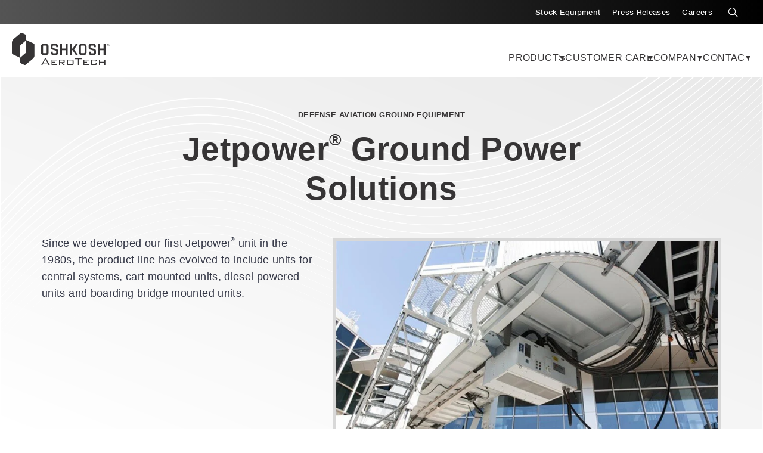

--- FILE ---
content_type: text/html; charset=UTF-8
request_url: https://oshkoshaerotech.com/products-and-services/gate-equipment/jetpower-ground-power
body_size: 9760
content:
<!doctype html><html lang="en"><head>
      <meta charset="utf-8">
      <title>Jetpower Ground Power Solutions - Oshkosh AeroTech</title>
      <link rel="shortcut icon" href="https://oshkoshaerotech.com/hubfs/OAT-fav-1.svg">
      <meta name="description" content="Innovative ground power solutions from Oshkosh AeroTech: mobile, point-of-use, and central systems delivering reliable 400 Hz and 28VDC power for airports.
">

      
     <meta name="viewport" content="width=device-width, initial-scale=1">

    
    <meta property="og:description" content="Innovative ground power solutions from Oshkosh AeroTech: mobile, point-of-use, and central systems delivering reliable 400 Hz and 28VDC power for airports.
">
    <meta property="og:title" content="Jetpower Ground Power Solutions - Oshkosh AeroTech">
    <meta name="twitter:description" content="Innovative ground power solutions from Oshkosh AeroTech: mobile, point-of-use, and central systems delivering reliable 400 Hz and 28VDC power for airports.
">
    <meta name="twitter:title" content="Jetpower Ground Power Solutions - Oshkosh AeroTech">

    

    
<link rel="preload" as="image" href="">

    <style>
a.cta_button{-moz-box-sizing:content-box !important;-webkit-box-sizing:content-box !important;box-sizing:content-box !important;vertical-align:middle}.hs-breadcrumb-menu{list-style-type:none;margin:0px 0px 0px 0px;padding:0px 0px 0px 0px}.hs-breadcrumb-menu-item{float:left;padding:10px 0px 10px 10px}.hs-breadcrumb-menu-divider:before{content:'›';padding-left:10px}.hs-featured-image-link{border:0}.hs-featured-image{float:right;margin:0 0 20px 20px;max-width:50%}@media (max-width: 568px){.hs-featured-image{float:none;margin:0;width:100%;max-width:100%}}.hs-screen-reader-text{clip:rect(1px, 1px, 1px, 1px);height:1px;overflow:hidden;position:absolute !important;width:1px}
</style>

<link rel="stylesheet" href="https://oshkoshaerotech.com/hubfs/hub_generated/module_assets/1/182565536161/1746039290180/module_SC_Site_Header.min.css">
<link rel="stylesheet" href="https://oshkoshaerotech.com/hubfs/hub_generated/module_assets/1/182565536143/1764175798808/module_SC_Banner.css">
<link rel="stylesheet" href="https://oshkoshaerotech.com/hubfs/hub_generated/module_assets/1/182565197981/1744422157630/module_SC_Rich_Text.min.css">
<link rel="stylesheet" href="https://oshkoshaerotech.com/hubfs/hub_generated/module_assets/1/182565536170/1745961617458/module_SC_Cards.min.css">
<link rel="stylesheet" href="https://oshkoshaerotech.com/hubfs/hub_generated/module_assets/1/182631757981/1740922260530/module_SC_Media_Footer_Topper.min.css">
<link rel="stylesheet" href="https://oshkoshaerotech.com/hubfs/hub_generated/module_assets/1/182579499853/1764173905201/module_Footer_2024.min.css">
<style>
  @font-face {
    font-family: "Roboto";
    font-weight: 400;
    font-style: normal;
    font-display: swap;
    src: url("/_hcms/googlefonts/Roboto/regular.woff2") format("woff2"), url("/_hcms/googlefonts/Roboto/regular.woff") format("woff");
  }
  @font-face {
    font-family: "Roboto";
    font-weight: 700;
    font-style: normal;
    font-display: swap;
    src: url("/_hcms/googlefonts/Roboto/700.woff2") format("woff2"), url("/_hcms/googlefonts/Roboto/700.woff") format("woff");
  }
  @font-face {
    font-family: "Roboto";
    font-weight: 700;
    font-style: normal;
    font-display: swap;
    src: url("/_hcms/googlefonts/Roboto/700.woff2") format("woff2"), url("/_hcms/googlefonts/Roboto/700.woff") format("woff");
  }
</style>

<!-- Editor Styles -->
<style id="hs_editor_style" type="text/css">
.main_area-row-0-force-full-width-section > .row-fluid {
  max-width: none !important;
}
.main_area-row-2-force-full-width-section > .row-fluid {
  max-width: none !important;
}
.main_area-module-3-flexbox-positioning {
  display: -ms-flexbox !important;
  -ms-flex-direction: column !important;
  -ms-flex-align: center !important;
  -ms-flex-pack: start;
  display: flex !important;
  flex-direction: column !important;
  align-items: center !important;
  justify-content: flex-start;
}
.main_area-module-3-flexbox-positioning > div {
  max-width: 100%;
  flex-shrink: 0 !important;
}
/* HubSpot Styles (default) */
.main_area-row-0-padding {
  padding-top: 50px !important;
  padding-bottom: 50px !important;
  padding-left: 0px !important;
  padding-right: 0px !important;
}
.main_area-row-0-background-layers {
  background-image: url('https://oshkoshaerotech.com/hubfs/blue-background-interior.webp') !important;
  background-position: <!-- invalid background position --> !important;
  background-size: cover !important;
  background-repeat: no-repeat !important;
}
.main_area-row-1-padding {
  padding-top: 50px !important;
  padding-bottom: 50px !important;
}
.main_area-column-2-row-2-padding {
  padding-top: 50px !important;
}
</style>
    

    
    <link rel="canonical" href="https://oshkoshaerotech.com/products-and-services/gate-equipment/jetpower-ground-power">

<!-- Google Tag Manager -->
<script>(function(w,d,s,l,i){w[l]=w[l]||[];w[l].push({'gtm.start':
new Date().getTime(),event:'gtm.js'});var f=d.getElementsByTagName(s)[0],
j=d.createElement(s),dl=l!='dataLayer'?'&l='+l:'';j.async=true;j.src=
'https://www.googletagmanager.com/gtm.js?id='+i+dl;f.parentNode.insertBefore(j,f);
})(window,document,'script','dataLayer','GTM-WX7J57WL');</script>
<!-- End Google Tag Manager -->
<meta property="og:url" content="https://oshkoshaerotech.com/products-and-services/gate-equipment/jetpower-ground-power">
<meta name="twitter:card" content="summary">
<meta http-equiv="content-language" content="en">







  <link rel="preconnect" href="https://fonts.googleapis.com">
  <link rel="preconnect" href="https://fonts.gstatic.com" crossorigin>
  <link href="https://fonts.googleapis.com/css2?family=Open+Sans:ital,wght@0,300;0,400;0,600;0,700;1,400&amp;display=swap" rel="stylesheet">
  <link href="https://oshkoshaerotech.com/hubfs/hub_generated/template_assets/1/182565198155/1766005808810/template_main.min.css" rel="stylesheet">
  <link href="https://oshkoshaerotech.com/hubfs/hub_generated/template_assets/1/182567282532/1766005814332/template_overridesUpdated.css" rel="stylesheet">
<link rel="“stylesheet”" href="“https://use.typekit.net/fsb0ufh.css”">

  
  
  <link rel="preload" href="https://cdnjs.cloudflare.com/ajax/libs/magnific-popup.js/1.1.0/magnific-popup.min.css" as="style" onload="this.onload=null;this.rel='stylesheet'">
  <noscript><link rel="stylesheet" href="https://cdnjs.cloudflare.com/ajax/libs/magnific-popup.js/1.1.0/magnific-popup.min.css"></noscript>
  
  <!-- <link rel="stylesheet" defer href="https://stackpath.bootstrapcdn.com/font-awesome/4.7.0/css/font-awesome.min.css" integrity="sha384-wvfXpqpZZVQGK6TAh5PVlGOfQNHSoD2xbE+QkPxCAFlNEevoEH3Sl0sibVcOQVnN" crossorigin="anonymous"> -->
  
  
     

   
  
  
  
  
  
  <meta name="generator" content="HubSpot"></head>
    <body class="base">
      <div class="body-wrapper   hs-content-id-184389421392 hs-site-page page ">
      <div class="header-container">
        
          <div data-global-resource-path="sc-theme/templates/partials/header.html"><!-- <div class="promobanner">
  <a href="/news" class="link">News</a>
  <a href="/careers" class="link">Careers</a> -->
<!--   <br>
  <a style="color: white; padding-left: 15px; margin-right: -8px;">|</a>
  <a style="color: #CEDF2B" href="/contact" class="link">Contact</a> -->
<!-- </div> -->


<!-- <div class="primary-header"> -->
 
  <div id="hs_cos_wrapper_module_16993874767112" class="hs_cos_wrapper hs_cos_wrapper_widget hs_cos_wrapper_type_module" style="" data-hs-cos-general-type="widget" data-hs-cos-type="module">


  


  








<!-- Builds the search component -->


















  
  <nav class="promobanner">
  
   


<article id="sg-search-modal" class="sg-search-modal">
  <a id="sg-site-search" class="sg-mobile-site-search" href="#site-search">
  <svg xmlns="http://www.w3.org/2000/svg" width="16.102" height="16.678" viewbox="0 0 16.102 16.678">
  <g id="Group_29385" data-name="Group 29385" transform="translate(9808 63)">
    <g id="Group_28865" data-name="Group 28865" transform="translate(-9808 -63)">
      <path id="Path_93686" data-name="Path 93686" d="M16.841,15.191l-3.969-4.128a6.731,6.731,0,1,0-5.154,2.4,6.662,6.662,0,0,0,3.858-1.219l4,4.16a.878.878,0,0,0,1.266-1.218ZM7.718,1.757A4.977,4.977,0,1,1,2.741,6.734,4.983,4.983,0,0,1,7.718,1.757Z" transform="translate(-0.984)" fill="#005f66" />
    </g>
  </g>
</svg>
  </a>
  
<div class="sg-search-modal__input-container">

  
  
  


  <form class="search-floater" action="/hs-search-results" data-locale="" method="get" _lpchecked="1">
    <input type="hidden" name="language" value=""> 
    <input type="search" id="sc-site-header__search-field" name="term" placeholder="Search" aria-label="site-search">
    <button type="submit" style="padding: 5px 15px; border-top-right-radius: 5px; border-bottom-right-radius: 5px;"><img src="https://43905895.fs1.hubspotusercontent-na1.net/hubfs/43905895/icons8-search-32.png"></button>
  </form>
</div>


</article>

  <span id="hs_cos_wrapper_module_16993874767112_" class="hs_cos_wrapper hs_cos_wrapper_widget hs_cos_wrapper_type_menu" style="" data-hs-cos-general-type="widget" data-hs-cos-type="menu"><div id="hs_menu_wrapper_module_16993874767112_" class="hs-menu-wrapper active-branch flyouts hs-menu-flow-horizontal" role="navigation" data-sitemap-name="default" data-menu-id="182567847484" aria-label="Navigation Menu">
 <ul role="menu">
  <li class="hs-menu-item hs-menu-depth-1" role="none"><a href="https://oshkoshaerotech.com/stock-equipment" role="menuitem">Stock Equipment</a></li>
  <li class="hs-menu-item hs-menu-depth-1" role="none"><a href="https://oshkoshaerotech.com/press-releases" role="menuitem">Press Releases</a></li>
  <li class="hs-menu-item hs-menu-depth-1" role="none"><a href="https://careers.oshkoshcorp.com/us/en/oshkosh-aerotech" role="menuitem" target="_blank" rel="noopener">Careers</a></li>
 </ul>
</div></span>
  
    
  </nav>


<div class="primary-header">
<header>
  
  <article class="sg-header__desktop">
    <div class="header-wrapper">
      <div class="page-center">
      <div class="header-inner page-center">
        
  <section class="logo-container">
  <a href="/?hsLang=en" id="hs-link-module_16993874767112_logo" style="border-width:0px;border:0px;"><img src="https://oshkoshaerotech.com/hubfs/Oshkosh-AeroTech-Logo.svg" class="hs-image-widget " style="width:165px;border-width:0px;border:0px;" width="165" align="align" alt="Oshkosh-AeroTech-Logo" title="Oshkosh-AeroTech-Logo"></a>
    
  

  
      <div class="logo-white ">
      
     
      </div>

  </section>

        
  <section class="nav-container">
      
      
    <menu class="main-nav">
      <ul class="mega-menu">
        

    
    <li class="mega-level-1  has-children"><a href="">Products</a>
    
    <div class="mega-inner">
  
  <ul class="child-group ul-level-2">

    
    <li class="mega-level-2  has-children"><a href="https://oshkoshaerotech.com/products-and-services/ground-support-equipment?hsLang=en">Ground Support Equipment</a>
    
  <ul class="child-group ul-level-3">

    
    <li class="mega-level-3  "><a href="https://oshkoshaerotech.com/products-and-services/ampcart?hsLang=en">AmpCart<sup>™</sup> Towable Charging Platform</a>
    
    </li>
    
    
    


    
    <li class="mega-level-3  "><a href="https://oshkoshaerotech.com/products-and-services/ground-support-equipment/amptek-load-sharing?hsLang=en">AmpTek<sup>™</sup> Load Sharing</a>
    
    </li>
    
    
    


    
    <li class="mega-level-3  "><a href="https://oshkoshaerotech.com/products-and-services/ground-support-equipment/baktrak-one-person-drive-for-the-tempest-i-deicer?hsLang=en">BakTrak<sup>™</sup> One-Person Drive for the Tempest-i™ Deicer</a>
    
    </li>
    
    
    


    
    <li class="mega-level-3  "><a href="https://oshkoshaerotech.com/products-and-services/ground-support-equipment/cargo-loaders?hsLang=en">Cargo Loaders &amp; Transporters</a>
    
    </li>
    
    
    


    
    <li class="mega-level-3  "><a href="https://oshkoshaerotech.com/products-and-services/ground-support-equipment/electric-gse?hsLang=en">Electric Ground Support Equipment (eGSE)</a>
    
    </li>
    
    
    


    
    <li class="mega-level-3  "><a href="https://oshkoshaerotech.com/products-and-services/ground-support-equipment/jetaire-m60-mobile-conditioned-air-unit?hsLang=en">JetAire<sup>®</sup> M60 Mobile Conditioned Air Unit</a>
    
    </li>
    
    
    


    
    <li class="mega-level-3  "><a href="https://oshkoshaerotech.com/products-and-services/ground-support-equipment/b80-cargo-baggage-tractor?hsLang=en">Tractor | B80® Baggage Tractor</a>
    
    </li>
    
    
    


    
    <li class="mega-level-3  "><a href="https://oshkoshaerotech.com/b80-electric-cargo-tractor?hsLang=en">Tractor | B80® Electric Baggage Tractor</a>
    
    </li>
    
    
    


    
    <li class="mega-level-3  "><a href="https://oshkoshaerotech.com/products-and-services/ground-support-equipment/conventional-aircraft-tow-tractors?hsLang=en">Tractors | Conventional Pushback Tractors</a>
    
    </li>
    
    
    


    
    <li class="mega-level-3  "><a href="https://oshkoshaerotech.com/products-and-services/ground-support-equipment/lektro-tow-vehicles/?hsLang=en">Tractors | LEKTRO<sup>®</sup> Towbarless Tow Tractors</a>
    
    </li>
    
    
    


    
    <li class="mega-level-3  "><a href="https://oshkoshaerotech.com/products-and-services/ground-support-equipment/tempest-i-deicer-winter?hsLang=en">Tempest-i<sup>™</sup> Deicers</a>
    
    </li>
    
    
    


    
    <li class="mega-level-3  "><a href="https://oshkoshaerotech.com/products-and-services/ground-support-equipment/tempest-si-deicers?hsLang=en">Tempest-si<sup>™</sup> Deicers</a>
    
    </li>
    
    
    

</ul>
  

    </li>
    
    
    


    
    <li class="mega-level-2  has-children"><a href="https://oshkoshaerotech.com/products-and-services/gate-equipment?hsLang=en">Gate Equipment</a>
    
  <ul class="child-group ul-level-3">

    
    <li class="mega-level-3  "><a href="https://oshkoshaerotech.com/products-and-services/ampcart?hsLang=en">AmpCart<sup>™</sup> Towable Charging Platform</a>
    
    </li>
    
    
    


    
    <li class="mega-level-3  "><a href="https://oshkoshaerotech.com/products-and-services/ground-support-equipment/amptek-load-sharing?hsLang=en">AmpTek<sup>™</sup> Load Sharing</a>
    
    </li>
    
    
    


    
    <li class="mega-level-3  "><a href="https://oshkoshaerotech.com/products-and-services/gate-equipment/elevating-walks-and-rotundas?hsLang=en">Elevating Walks and Rotundas</a>
    
    </li>
    
    
    


    
    <li class="mega-level-3  "><a href="https://oshkoshaerotech.com/products-and-services/gate-equipment/jetaire-conditioned-air?hsLang=en">JetAire<sup>®</sup> Conditioned Air</a>
    
    </li>
    
    
    


    
    <li class="mega-level-3  "><a href="https://oshkoshaerotech.com/products-and-services/jetdock?hsLang=en">JetDock<sup>®</sup> Automated Bridge Docking</a>
    
    </li>
    
    
    


    
    <li class="mega-level-3  "><a href="https://oshkoshaerotech.com/products-and-services/gate-equipment/jetpower-ground-power">Jetpower<sup>®</sup> Ground Power</a>
    
    </li>
    
    
    


    
    <li class="mega-level-3  "><a href="https://oshkoshaerotech.com/products-and-services/gate-equipment/jetway-passenger-boarding-bridges?hsLang=en">Jetway<sup>®</sup> Passenger Boarding Bridges</a>
    
    </li>
    
    
    


    
    <li class="mega-level-3  "><a href="https://oshkoshaerotech.com/products-and-services/gate-equipment/regional-aircraft-bridges?hsLang=en">Regional Aircraft Boarding Bridges</a>
    
    </li>
    
    
    

</ul>
  

    </li>
    
    
    


    
    <li class="mega-level-2  has-children"><a href="https://oshkoshaerotech.com/products-and-services/defense-aviation-ground-equipment?hsLang=en">Defense Aviation Ground Equipment</a>
    
  <ul class="child-group ul-level-3">

    
    <li class="mega-level-3  "><a href="https://oshkoshaerotech.com/products-and-services/defense-aviation-ground-equipment/agileair-combination-air-and-power-carts?hsLang=en">AgileAir<sup>®</sup> Combination Air and Power Carts</a>
    
    </li>
    
    
    


    
    <li class="mega-level-3  "><a href="https://oshkoshaerotech.com/products-and-services/defense-aviation-ground-equipment/agilepower-combination-carts?hsLang=en">AgilePower<sup>®</sup> Combination Pneumatic, Hydraulic, and Electrical Carts</a>
    
    </li>
    
    
    


    
    <li class="mega-level-3  "><a href="https://oshkoshaerotech.com/products-and-services/defense-aviation-ground-equipment/air-portable-cargo-handling-docks?hsLang=en">Air-Portable Cargo Handling Docks (ACHD)</a>
    
    </li>
    
    
    


    
    <li class="mega-level-3  "><a href="https://oshkoshaerotech.com/products-and-services/defense-aviation-ground-equipment/combination-power-carts?hsLang=en">Combination Power Carts</a>
    
    </li>
    
    
    


    
    <li class="mega-level-3  "><a href="https://oshkoshaerotech.com/products-and-services/defense-aviation-ground-equipment/cargo-loaders?hsLang=en">Defense Cargo Loaders</a>
    
    </li>
    
    
    


    
    <li class="mega-level-3  "><a href="https://oshkoshaerotech.com/products-and-services/gate-equipment/jetpower-ground-power">Jetpower<sup>®</sup> Ground Power</a>
    
    </li>
    
    
    


    
    <li class="mega-level-3  "><a href="https://oshkoshaerotech.com/products-and-services/defense-aviation-ground-equipment/tempest-deicers?hsLang=en">Tempest-i<sup>™</sup> Deicers</a>
    
    </li>
    
    
    


    
    <li class="mega-level-3  "><a href="https://oshkoshaerotech.com/products-and-services/defense-aviation-ground-equipment/aircraft-tow-tractors?hsLang=en">Tow Tractors</a>
    
    </li>
    
    
    

</ul>
  

    </li>
    
    
    


    
    <li class="mega-level-2  has-children"><a href="https://oshkoshaerotech.com/products-and-services/airport-operations-maintenance-and-services?hsLang=en">Airport Services</a>
    
  <ul class="child-group ul-level-3">

    
    <li class="mega-level-3  "><a href="https://oshkoshaerotech.com/products-and-services/airport-operations-maintenance-and-services/baggage-operations-monitoring-maintenance?hsLang=en">Baggage: Operations, Monitoring, and Maintenance</a>
    
    </li>
    
    
    


    
    <li class="mega-level-3  "><a href="https://oshkoshaerotech.com/products-and-services/airport-operations-maintenance-and-services/facilities-operations-monitoring-and-maintenance?hsLang=en">Facilities: Airport Monitoring, Operations &amp; Maintenance</a>
    
    </li>
    
    
    


    
    <li class="mega-level-3  "><a href="https://oshkoshaerotech.com/products-and-services/airport-operations-maintenance-and-services/iops-intelligent-monitoring?hsLang=en">iOPS<sup>®</sup> Airport Operations &amp; Equipment Monitoring Technology</a>
    
    </li>
    
    
    

</ul>
  

    </li>
    
    
    

</ul>
  
    </div>
  

    </li>
    
    
    


    
    <li class="mega-level-1 mega-exclusion has-children"><a href="">Customer Care</a>
    
    <div class="mega-inner">
  
  <ul class="child-group ul-level-2">

    
    <li class="mega-level-2  "><a href="https://oshkoshaerotech.com/customer-care?hsLang=en">Customer Care</a>
    
    </li>
    
    
    


    
    <li class="mega-level-2  "><a href="https://oshkoshaerotech.com/customer-care/refurbishments?hsLang=en">Refurbishments</a>
    
    </li>
    
    
    


    
    <li class="mega-level-2  "><a href="https://oshkoshaerotech.com/customer-care/safety/gate-equipment?hsLang=en">Safety</a>
    
    </li>
    
    
    


    
    <li class="mega-level-2  "><a href="https://oshkoshaerotech.com/customer-care/training?hsLang=en">Training</a>
    
    </li>
    
    
    


    
    <li class="mega-level-2  "><a href="https://oshkoshaerotech.com/customer-care/upgrades-and-kits/?hsLang=en">Upgrades &amp; Kits</a>
    
    </li>
    
    
    

</ul>
  
    </div>
  

    </li>
    
    
    


    
    <li class="mega-level-1 mega-exclusion has-children"><a href="">Company</a>
    
    <div class="mega-inner">
  
  <ul class="child-group ul-level-2">

    
    <li class="mega-level-2  "><a href="https://oshkoshaerotech.com/about-us?hsLang=en">About Us</a>
    
    </li>
    
    
    


    
    <li class="mega-level-2  "><a href="https://oshkoshaerotech.com/blog?hsLang=en">Blog</a>
    
    </li>
    
    
    


    
    <li class="mega-level-2  "><a href="https://careers.oshkoshcorp.com/us/en/oshkosh-aerotech" target="_blank">Careers</a>
    
    </li>
    
    
    


    
    <li class="mega-level-2  "><a href="https://oshkoshaerotech.com/press-releases?hsLang=en">Press Releases</a>
    
    </li>
    
    
    

</ul>
  
    </div>
  

    </li>
    
    
    


    
    <li class="mega-level-1 mega-exclusion has-children"><a href="https://oshkoshaerotech.com/contact-us?hsLang=en"><span class="menu-contact-us">Contact</span></a>
    
    <div class="mega-inner">
  
  <ul class="child-group ul-level-2">

    
    <li class="mega-level-2  "><a href="https://oshkoshaerotech.com/customer-care/services-and-support?hsLang=en">Services &amp; Support</a>
    
    </li>
    
    
    


    
    <li class="mega-level-2  "><a href="https://oshkoshaerotech.com/contact-us/parts?hsLang=en">Parts</a>
    
    </li>
    
    
    

</ul>
  
    </div>
  

    </li>
    
    
    
      
      <li class="hidden dealers-menu mega-level-1 mega-exclusion has-children">
        <a href=""></a>
          
      </li>
    


      </ul>
      
    </menu>
  

  </section>

      </div>
      </div>
    </div>
    
    
  </article>

  
   <div class="sg-header__mobile ">
   
      
  <section class="logo-container">
  <a href="/?hsLang=en" id="hs-link-module_16993874767112_logo" style="border-width:0px;border:0px;"><img src="https://oshkoshaerotech.com/hubfs/Oshkosh-AeroTech-Logo.svg" class="hs-image-widget " style="width:165px;border-width:0px;border:0px;" width="165" align="align" alt="Oshkosh-AeroTech-Logo" title="Oshkosh-AeroTech-Logo"></a>
    
  

  
      <div class="logo-white ">
      
     
      </div>

  </section>

   
       


<article id="sg-search-modal" class="sg-search-modal">
  <a id="sg-site-search" class="sg-mobile-site-search" href="#site-search">
  <svg xmlns="http://www.w3.org/2000/svg" width="16.102" height="16.678" viewbox="0 0 16.102 16.678">
  <g id="Group_29385" data-name="Group 29385" transform="translate(9808 63)">
    <g id="Group_28865" data-name="Group 28865" transform="translate(-9808 -63)">
      <path id="Path_93686" data-name="Path 93686" d="M16.841,15.191l-3.969-4.128a6.731,6.731,0,1,0-5.154,2.4,6.662,6.662,0,0,0,3.858-1.219l4,4.16a.878.878,0,0,0,1.266-1.218ZM7.718,1.757A4.977,4.977,0,1,1,2.741,6.734,4.983,4.983,0,0,1,7.718,1.757Z" transform="translate(-0.984)" fill="#005f66" />
    </g>
  </g>
</svg>
  </a>
  
<div class="sg-search-modal__input-container">

  
  
  


  <form class="search-floater" action="/hs-search-results" data-locale="" method="get" _lpchecked="1">
    <input type="hidden" name="language" value=""> 
    <input type="search" id="sc-site-header__search-field" name="term" placeholder="Search" aria-label="site-search">
    <button type="submit" style="padding: 5px 15px; border-top-right-radius: 5px; border-bottom-right-radius: 5px;"><img src="https://43905895.fs1.hubspotusercontent-na1.net/hubfs/43905895/icons8-search-32.png"></button>
  </form>
</div>


</article>

      <!--   <a id="sg-site-search" href="#site-search">
    <svg xmlns="http://www.w3.org/2000/svg" width="24" height="24" viewBox="0 0 24 24" fill="none" stroke="currentColor" stroke-width="2" stroke-linecap="round" stroke-linejoin="round" class="feather feather-search"><circle cx="11" cy="11" r="8"></circle><line x1="21" y1="21" x2="16.65" y2="16.65"></line></svg>
  </a> -->
   <div class="hamburger-container">
      <i class="hamburger__top"></i>
      <i class="hamburger__middle"></i>
      <i class="hamburger__bottom"></i>
   </div>

      <div class="mobile-nav__container">
      
      
         <nav class="main-nav">
         
            
   <ul>
      
    
        
         <li class="level-1  has-children">
         <a href="" class="h2 ">Products</a><ul>
            
    
        
         <li class="level-2  has-children">
         <a href="https://oshkoshaerotech.com/products-and-services/ground-support-equipment?hsLang=en" class=" ">Ground Support Equipment</a><ul>
            
    
        
         <li class="level-3  ">
         <a href="https://oshkoshaerotech.com/products-and-services/ampcart?hsLang=en" class=" ">AmpCart<sup>™</sup> Towable Charging Platform</a></li>
         
    
        
         <li class="level-3  ">
         <a href="https://oshkoshaerotech.com/products-and-services/ground-support-equipment/amptek-load-sharing?hsLang=en" class=" ">AmpTek<sup>™</sup> Load Sharing</a></li>
         
    
        
         <li class="level-3  ">
         <a href="https://oshkoshaerotech.com/products-and-services/ground-support-equipment/baktrak-one-person-drive-for-the-tempest-i-deicer?hsLang=en" class=" ">BakTrak<sup>™</sup> One-Person Drive for the Tempest-i™ Deicer</a></li>
         
    
        
         <li class="level-3  ">
         <a href="https://oshkoshaerotech.com/products-and-services/ground-support-equipment/cargo-loaders?hsLang=en" class=" ">Cargo Loaders &amp; Transporters</a></li>
         
    
        
         <li class="level-3  ">
         <a href="https://oshkoshaerotech.com/products-and-services/ground-support-equipment/electric-gse?hsLang=en" class=" ">Electric Ground Support Equipment (eGSE)</a></li>
         
    
        
         <li class="level-3  ">
         <a href="https://oshkoshaerotech.com/products-and-services/ground-support-equipment/jetaire-m60-mobile-conditioned-air-unit?hsLang=en" class=" ">JetAire<sup>®</sup> M60 Mobile Conditioned Air Unit</a></li>
         
    
        
         <li class="level-3  ">
         <a href="https://oshkoshaerotech.com/products-and-services/ground-support-equipment/b80-cargo-baggage-tractor?hsLang=en" class=" ">Tractor | B80® Baggage Tractor</a></li>
         
    
        
         <li class="level-3  ">
         <a href="https://oshkoshaerotech.com/b80-electric-cargo-tractor?hsLang=en" class=" ">Tractor | B80® Electric Baggage Tractor</a></li>
         
    
        
         <li class="level-3  ">
         <a href="https://oshkoshaerotech.com/products-and-services/ground-support-equipment/conventional-aircraft-tow-tractors?hsLang=en" class=" ">Tractors | Conventional Pushback Tractors</a></li>
         
    
        
         <li class="level-3  ">
         <a href="https://oshkoshaerotech.com/products-and-services/ground-support-equipment/lektro-tow-vehicles/?hsLang=en" class=" ">Tractors | LEKTRO<sup>®</sup> Towbarless Tow Tractors</a></li>
         
    
        
         <li class="level-3  ">
         <a href="https://oshkoshaerotech.com/products-and-services/ground-support-equipment/tempest-i-deicer-winter?hsLang=en" class=" ">Tempest-i<sup>™</sup> Deicers</a></li>
         
    
        
         <li class="level-3  ">
         <a href="https://oshkoshaerotech.com/products-and-services/ground-support-equipment/tempest-si-deicers?hsLang=en" class=" ">Tempest-si<sup>™</sup> Deicers</a></li>
         
            </ul></li>
         
    
        
         <li class="level-2  has-children">
         <a href="https://oshkoshaerotech.com/products-and-services/gate-equipment?hsLang=en" class=" ">Gate Equipment</a><ul>
            
    
        
         <li class="level-3  ">
         <a href="https://oshkoshaerotech.com/products-and-services/ampcart?hsLang=en" class=" ">AmpCart<sup>™</sup> Towable Charging Platform</a></li>
         
    
        
         <li class="level-3  ">
         <a href="https://oshkoshaerotech.com/products-and-services/ground-support-equipment/amptek-load-sharing?hsLang=en" class=" ">AmpTek<sup>™</sup> Load Sharing</a></li>
         
    
        
         <li class="level-3  ">
         <a href="https://oshkoshaerotech.com/products-and-services/gate-equipment/elevating-walks-and-rotundas?hsLang=en" class=" ">Elevating Walks and Rotundas</a></li>
         
    
        
         <li class="level-3  ">
         <a href="https://oshkoshaerotech.com/products-and-services/gate-equipment/jetaire-conditioned-air?hsLang=en" class=" ">JetAire<sup>®</sup> Conditioned Air</a></li>
         
    
        
         <li class="level-3  ">
         <a href="https://oshkoshaerotech.com/products-and-services/jetdock?hsLang=en" class=" ">JetDock<sup>®</sup> Automated Bridge Docking</a></li>
         
    
        
         <li class="level-3  ">
         <a href="https://oshkoshaerotech.com/products-and-services/gate-equipment/jetpower-ground-power" class=" ">Jetpower<sup>®</sup> Ground Power</a></li>
         
    
        
         <li class="level-3  ">
         <a href="https://oshkoshaerotech.com/products-and-services/gate-equipment/jetway-passenger-boarding-bridges?hsLang=en" class=" ">Jetway<sup>®</sup> Passenger Boarding Bridges</a></li>
         
    
        
         <li class="level-3  ">
         <a href="https://oshkoshaerotech.com/products-and-services/gate-equipment/regional-aircraft-bridges?hsLang=en" class=" ">Regional Aircraft Boarding Bridges</a></li>
         
            </ul></li>
         
    
        
         <li class="level-2  has-children">
         <a href="https://oshkoshaerotech.com/products-and-services/defense-aviation-ground-equipment?hsLang=en" class=" ">Defense Aviation Ground Equipment</a><ul>
            
    
        
         <li class="level-3  ">
         <a href="https://oshkoshaerotech.com/products-and-services/defense-aviation-ground-equipment/agileair-combination-air-and-power-carts?hsLang=en" class=" ">AgileAir<sup>®</sup> Combination Air and Power Carts</a></li>
         
    
        
         <li class="level-3  ">
         <a href="https://oshkoshaerotech.com/products-and-services/defense-aviation-ground-equipment/agilepower-combination-carts?hsLang=en" class=" ">AgilePower<sup>®</sup> Combination Pneumatic, Hydraulic, and Electrical Carts</a></li>
         
    
        
         <li class="level-3  ">
         <a href="https://oshkoshaerotech.com/products-and-services/defense-aviation-ground-equipment/air-portable-cargo-handling-docks?hsLang=en" class=" ">Air-Portable Cargo Handling Docks (ACHD)</a></li>
         
    
        
         <li class="level-3  ">
         <a href="https://oshkoshaerotech.com/products-and-services/defense-aviation-ground-equipment/combination-power-carts?hsLang=en" class=" ">Combination Power Carts</a></li>
         
    
        
         <li class="level-3  ">
         <a href="https://oshkoshaerotech.com/products-and-services/defense-aviation-ground-equipment/cargo-loaders?hsLang=en" class=" ">Defense Cargo Loaders</a></li>
         
    
        
         <li class="level-3  ">
         <a href="https://oshkoshaerotech.com/products-and-services/gate-equipment/jetpower-ground-power" class=" ">Jetpower<sup>®</sup> Ground Power</a></li>
         
    
        
         <li class="level-3  ">
         <a href="https://oshkoshaerotech.com/products-and-services/defense-aviation-ground-equipment/tempest-deicers?hsLang=en" class=" ">Tempest-i<sup>™</sup> Deicers</a></li>
         
    
        
         <li class="level-3  ">
         <a href="https://oshkoshaerotech.com/products-and-services/defense-aviation-ground-equipment/aircraft-tow-tractors?hsLang=en" class=" ">Tow Tractors</a></li>
         
            </ul></li>
         
    
        
         <li class="level-2  has-children">
         <a href="https://oshkoshaerotech.com/products-and-services/airport-operations-maintenance-and-services?hsLang=en" class=" ">Airport Services</a><ul>
            
    
        
         <li class="level-3  ">
         <a href="https://oshkoshaerotech.com/products-and-services/airport-operations-maintenance-and-services/baggage-operations-monitoring-maintenance?hsLang=en" class=" ">Baggage: Operations, Monitoring, and Maintenance</a></li>
         
    
        
         <li class="level-3  ">
         <a href="https://oshkoshaerotech.com/products-and-services/airport-operations-maintenance-and-services/facilities-operations-monitoring-and-maintenance?hsLang=en" class=" ">Facilities: Airport Monitoring, Operations &amp; Maintenance</a></li>
         
    
        
         <li class="level-3  ">
         <a href="https://oshkoshaerotech.com/products-and-services/airport-operations-maintenance-and-services/iops-intelligent-monitoring?hsLang=en" class=" ">iOPS<sup>®</sup> Airport Operations &amp; Equipment Monitoring Technology</a></li>
         
            </ul></li>
         
            </ul></li>
         
    
        
         <li class="level-1  has-children">
         <a href="" class="h2 ">Customer Care</a><ul>
            
    
        
         <li class="level-2  ">
         <a href="https://oshkoshaerotech.com/customer-care?hsLang=en" class=" ">Customer Care</a></li>
         
    
        
         <li class="level-2  ">
         <a href="https://oshkoshaerotech.com/customer-care/refurbishments?hsLang=en" class=" ">Refurbishments</a></li>
         
    
        
         <li class="level-2  ">
         <a href="https://oshkoshaerotech.com/customer-care/safety/gate-equipment?hsLang=en" class=" ">Safety</a></li>
         
    
        
         <li class="level-2  ">
         <a href="https://oshkoshaerotech.com/customer-care/training?hsLang=en" class=" ">Training</a></li>
         
    
        
         <li class="level-2  ">
         <a href="https://oshkoshaerotech.com/customer-care/upgrades-and-kits/?hsLang=en" class=" ">Upgrades &amp; Kits</a></li>
         
            </ul></li>
         
    
        
         <li class="level-1  has-children">
         <a href="" class="h2 ">Company</a><ul>
            
    
        
         <li class="level-2  ">
         <a href="https://oshkoshaerotech.com/about-us?hsLang=en" class=" ">About Us</a></li>
         
    
        
         <li class="level-2  ">
         <a href="https://oshkoshaerotech.com/blog?hsLang=en" class=" ">Blog</a></li>
         
    
        
         <li class="level-2  ">
         <a href="https://careers.oshkoshcorp.com/us/en/oshkosh-aerotech" class=" ">Careers</a></li>
         
    
        
         <li class="level-2  ">
         <a href="https://oshkoshaerotech.com/press-releases?hsLang=en" class=" ">Press Releases</a></li>
         
            </ul></li>
         
    
        
         <li class="level-1  has-children">
         <a href="https://oshkoshaerotech.com/contact-us?hsLang=en" class="h2 "><span class="menu-contact-us">Contact</span></a><ul>
            
    
        
         <li class="level-2  ">
         <a href="https://oshkoshaerotech.com/customer-care/services-and-support?hsLang=en" class=" ">Services &amp; Support</a></li>
         
    
        
         <li class="level-2  ">
         <a href="https://oshkoshaerotech.com/contact-us/parts?hsLang=en" class=" ">Parts</a></li>
         
            </ul></li>
         
      
      
        
        
      
   </ul>

         </nav>
         <hr>
      
      
      
      
      </div>
<!--       <a class="download-catalog" href="https://www.kinter.com/pdf/Kinter-Catalog-18.pdf">Download Our Catalog</a> -->
   </div>

</header>
</div></div>
  
<!-- </div> -->



<style>
  .promobanner {
    background-color: #336CB5;
    display: flex;
    height: 40px;
    justify-content: flex-end;
    padding: 6px 35px;
}
.promobanner .hs-menu-wrapper ul{
  flex-direction:row!important;
  }
.promobanner a {
    color: white;
    font-family: "nimbus-sans",sans-serif;
    font-size: 14px;
    padding-left: 20px;
    position: relative;
    text-align: center;
    padding-top: 3px;
    background-color: transparent;
    text-decoration: none;
}
 </style></div>
        
        </div>
  
        
<main class="body-container-wrapper"> 
  <div class="container-fluid main">
<div class="row-fluid-wrapper">
<div class="row-fluid">
<div class="span12 widget-span widget-type-cell " style="" data-widget-type="cell" data-x="0" data-w="12">

<div class="row-fluid-wrapper row-depth-1 row-number-1 main_area-row-0-padding dnd-section main_area-row-0-background-layers main_area-row-0-background-image main_area-row-0-force-full-width-section">
<div class="row-fluid ">
<div class="span12 widget-span widget-type-custom_widget dnd-module" style="" data-widget-type="custom_widget" data-x="0" data-w="12">
<div id="hs_cos_wrapper_main_area-module-1" class="hs_cos_wrapper hs_cos_wrapper_widget hs_cos_wrapper_type_module" style="" data-hs-cos-general-type="widget" data-hs-cos-type="module">


















 









<div class="sg-header-banner main_area-module-1   interior_large     " style="--padding-top-desktop: 50pxpx; --padding-bottom-desktop: 50pxpx; --padding-top-tablet: 50pxpx; --padding-bottom-tablet: 30pxpx; --padding-top-mobile: 50pxpx; --padding-bottom-mobile: 15pxpx; background-image:url('');background-position:center;background-color:rgba(#null, 0.0)">
  
  
  
<div class="content-wrapper page-center">
   
<div class="content-container ">
  


<p class="small-heading">Defense Aviation Ground Equipment</p>
<h1 class="large-heading">Jetpower<sup>®</sup> Ground Power Solutions
</h1>
<div class="interior-banner-container">
  <div class="interior-banner-left">
    <div id="hs_cos_wrapper_main_area-module-1_" class="hs_cos_wrapper hs_cos_wrapper_widget hs_cos_wrapper_type_inline_rich_text" style="" data-hs-cos-general-type="widget" data-hs-cos-type="inline_rich_text" data-hs-cos-field="content_config.content"><p>Since we developed our first Jetpower<sup>®</sup> unit in the 1980s, the product line has evolved to include units for central systems, cart mounted units, diesel powered units and boarding bridge mounted units.</p></div>
  </div>
  <div class="interior-banner-right">
    
    <div class="interior-banner-right-image">
      
      
      
      
      
      <img src="https://oshkoshaerotech.com/hs-fs/hubfs/images/JetPower.jpg?width=767&amp;height=421&amp;name=JetPower.jpg" alt="JetPower<sup>®</sup>" loading="lazy" width="767" height="421" style="max-width: 100%; height: auto;" srcset="https://oshkoshaerotech.com/hs-fs/hubfs/images/JetPower.jpg?width=384&amp;height=211&amp;name=JetPower.jpg 384w, https://oshkoshaerotech.com/hs-fs/hubfs/images/JetPower.jpg?width=767&amp;height=421&amp;name=JetPower.jpg 767w, https://oshkoshaerotech.com/hs-fs/hubfs/images/JetPower.jpg?width=1151&amp;height=632&amp;name=JetPower.jpg 1151w, https://oshkoshaerotech.com/hs-fs/hubfs/images/JetPower.jpg?width=1534&amp;height=842&amp;name=JetPower.jpg 1534w, https://oshkoshaerotech.com/hs-fs/hubfs/images/JetPower.jpg?width=1918&amp;height=1053&amp;name=JetPower.jpg 1918w, https://oshkoshaerotech.com/hs-fs/hubfs/images/JetPower.jpg?width=2301&amp;height=1263&amp;name=JetPower.jpg 2301w" sizes="(max-width: 767px) 100vw, 767px">
    </div>
    
    
  </div>
</div>


</div>

</div>

</div></div>

</div><!--end widget-span -->
</div><!--end row-->
</div><!--end row-wrapper -->

<div class="row-fluid-wrapper row-depth-1 row-number-2 main_area-row-1-padding dnd-section">
<div class="row-fluid ">
<div class="span12 widget-span widget-type-cell dnd-column" style="" data-widget-type="cell" data-x="0" data-w="12">

<div class="row-fluid-wrapper row-depth-1 row-number-3 dnd-row">
<div class="row-fluid ">
<div class="span12 widget-span widget-type-custom_widget main_area-module-3-flexbox-positioning dnd-module" style="" data-widget-type="custom_widget" data-x="0" data-w="12">
<div id="hs_cos_wrapper_main_area-module-3" class="hs_cos_wrapper hs_cos_wrapper_widget hs_cos_wrapper_type_module widget-type-linked_image widget-type-linked_image" style="" data-hs-cos-general-type="widget" data-hs-cos-type="module">
























<span>
  <span id="hs_cos_wrapper_main_area-module-3_" class="hs_cos_wrapper hs_cos_wrapper_widget hs_cos_wrapper_type_linked_image" style="" data-hs-cos-general-type="widget" data-hs-cos-type="linked_image"><img src="https://oshkoshaerotech.com/hubfs/Assets/yellow-line.svg" class="hs-image-widget " style="width:74px;border-width:0px;border:0px;" width="74" alt="placeholder_200x200" title="placeholder_200x200"></span>
</span></div>

</div><!--end widget-span -->
</div><!--end row-->
</div><!--end row-wrapper -->

<div class="row-fluid-wrapper row-depth-1 row-number-4 dnd-row">
<div class="row-fluid ">
<div class="span12 widget-span widget-type-custom_widget dnd-module" style="" data-widget-type="custom_widget" data-x="0" data-w="12">
<div id="hs_cos_wrapper_main_area-module-4" class="hs_cos_wrapper hs_cos_wrapper_widget hs_cos_wrapper_type_module" style="" data-hs-cos-general-type="widget" data-hs-cos-type="module">

<!-- Start of SG-sticky-heading-module -->
<div class="sg-rich-text     bullet--  " style="">
  <div class="content  " style=" ">
  
  <h2 style="text-align: center; margin-top: 0px; margin-bottom: 0px;">Jetpower<sup>®</sup> Ground Power</h2>
  </div>
</div>

<!--  --></div>

</div><!--end widget-span -->
</div><!--end row-->
</div><!--end row-wrapper -->

<div class="row-fluid-wrapper row-depth-1 row-number-5 main_area-column-2-row-2-padding dnd-row">
<div class="row-fluid ">
<div class="span12 widget-span widget-type-custom_widget dnd-module" style="" data-widget-type="custom_widget" data-x="0" data-w="12">
<div id="hs_cos_wrapper_main_area-module-5" class="hs_cos_wrapper hs_cos_wrapper_widget hs_cos_wrapper_type_module" style="" data-hs-cos-general-type="widget" data-hs-cos-type="module">











<!-- Start of Module -->



<section style="display: flex; flex-wrap: wrap; row-gap: 35px; justify-content: center; column-gap: 25px;">
  
  <article class="sg-card" style="min-height: unset; max-width: 265px;">
    
    <div class="image-container">
      <img src="https://oshkoshaerotech.com/hubfs/images/Jetpower-4-300x165.jpg" alt="Jetpower-4-300x165" style="max-width: 265px;">
    </div>
    
    <div class="content-container standard">
       <div class="content-container-main">
          <p style="font-size: 18px;"><strong>Jetpower<sup>®</sup> Point-of-Use</strong></p>
      </div>
      
      <a href="https://oshkoshaerotech.com/products-and-services/gate-equipment/jetpower-ground-power/jetpower-point-of-use?hsLang=en" class="btn-gen btn-alternate"> Learn More</a>
      
    </div>
  </article>
  
  <article class="sg-card" style="min-height: unset; max-width: 265px;">
    
    <div class="image-container">
      <img src="https://oshkoshaerotech.com/hubfs/images/JetPower-400Hz-Central-System-Application-300x165.jpg" alt="JetPower-400Hz-Central-System-Application-300x165" style="max-width: 265px;">
    </div>
    
    <div class="content-container standard">
       <div class="content-container-main">
          <p style="font-size: 18px;"><strong>Jetpower<sup>®</sup> Central Systems</strong></p>
      </div>
      
      <a href="https://oshkoshaerotech.com/products-and-services/gate-equipment/jetpower-ground-power/jetpower-central-systems?hsLang=en" class="btn-gen btn-alternate"> Learn More</a>
      
    </div>
  </article>
  
  <article class="sg-card" style="min-height: unset; max-width: 265px;">
    
    <div class="image-container">
      <img src="https://oshkoshaerotech.com/hubfs/images/Cable-Hoists-767-x-421-300x165.jpg" alt="Cable-Hoists-767-x-421-300x165" style="max-width: 265px;">
    </div>
    
    <div class="content-container standard">
       <div class="content-container-main">
          <p style="font-size: 18px;"><strong>Ground Power Support Products</strong></p>
      </div>
      
      <a href="https://oshkoshaerotech.com/products-and-services/gate-equipment/jetpower-ground-power/ground-power-support-products/?hsLang=en" class="btn-gen btn-alternate"> Learn More</a>
      
    </div>
  </article>
  
</section>





</div>

</div><!--end widget-span -->
</div><!--end row-->
</div><!--end row-wrapper -->

</div><!--end widget-span -->
</div><!--end row-->
</div><!--end row-wrapper -->

<div class="row-fluid-wrapper row-depth-1 row-number-6 main_area-row-2-force-full-width-section dnd-section">
<div class="row-fluid ">
<div class="span12 widget-span widget-type-custom_widget dnd-module" style="" data-widget-type="custom_widget" data-x="0" data-w="12">
<div id="hs_cos_wrapper_module_1738246694057" class="hs_cos_wrapper hs_cos_wrapper_widget hs_cos_wrapper_type_module" style="" data-hs-cos-general-type="widget" data-hs-cos-type="module"><!-- module html  -->

<!--
  templateType: "none"
  isAvailableForNewContent: false
-->


<div class="media-footer-topper image-background" style="background-position: center; background-size: cover; height: 485px; display: flex; background-image: url(https://oshkoshaerotech.com/hubfs/CTA-background-image.jpg)">
  <div class="image-background-content">
    <div class="footer-topper-container" style="text-align: center;">
    <img src="https://oshkoshaerotech.com/hubfs/Assets/yellow-line.svg" width="74" height="3" loading="lazy" alt="yellow-line" style="height: auto; max-width: 100%; width: 74px;">
    <div id="hs_cos_wrapper_module_1738246694057_" class="hs_cos_wrapper hs_cos_wrapper_widget hs_cos_wrapper_type_inline_rich_text" style="" data-hs-cos-general-type="widget" data-hs-cos-type="inline_rich_text" data-hs-cos-field="content"><h2 style="color: #ffffff; margin-top: 10px;">We’re here to help every step of the way.</h2></div>
      
        <a href="https://oshkoshaerotech.com/contact-us?hsLang=en" class="btn-gen btn-primary">Sales Questions</a>
        <a href="https://oshkoshaerotech.com/customer-care/services-and-support?hsLang=en" class="btn-gen btn-primary-2">Get Support</a>
      
    </div>
  </div>
</div>

</div>

</div><!--end widget-span -->
</div><!--end row-->
</div><!--end row-wrapper -->

</div><!--end widget-span -->
</div>
</div>
</div>
</main>

  
        
            <div data-global-resource-path="sc-theme/templates/partials/footer/footer-main.html"><footer>
  <div id="hs_cos_wrapper_module_17311028873624" class="hs_cos_wrapper hs_cos_wrapper_widget hs_cos_wrapper_type_module" style="" data-hs-cos-general-type="widget" data-hs-cos-type="module"><div class="footer-area">
  <div class="footer-menu" style="padding-left: 20px; padding-right: 20px; margin: 0 auto;">
    
    <div class="footer-area-1">
      
    <div class="footer-logo">
      
      
      
      
      
      
      <a href="/?hsLang=en"><img src="https://oshkoshaerotech.com/hs-fs/hubfs/Logo_AeroTech_Endorser_White_CMYK.png?width=325&amp;height=130&amp;name=Logo_AeroTech_Endorser_White_CMYK.png" alt="Logo_AeroTech_Endorser_White_CMYK" loading="lazy" width="325" height="130" style="max-width: 100%; height: auto;" srcset="https://oshkoshaerotech.com/hs-fs/hubfs/Logo_AeroTech_Endorser_White_CMYK.png?width=163&amp;height=65&amp;name=Logo_AeroTech_Endorser_White_CMYK.png 163w, https://oshkoshaerotech.com/hs-fs/hubfs/Logo_AeroTech_Endorser_White_CMYK.png?width=325&amp;height=130&amp;name=Logo_AeroTech_Endorser_White_CMYK.png 325w, https://oshkoshaerotech.com/hs-fs/hubfs/Logo_AeroTech_Endorser_White_CMYK.png?width=488&amp;height=195&amp;name=Logo_AeroTech_Endorser_White_CMYK.png 488w, https://oshkoshaerotech.com/hs-fs/hubfs/Logo_AeroTech_Endorser_White_CMYK.png?width=650&amp;height=260&amp;name=Logo_AeroTech_Endorser_White_CMYK.png 650w, https://oshkoshaerotech.com/hs-fs/hubfs/Logo_AeroTech_Endorser_White_CMYK.png?width=813&amp;height=325&amp;name=Logo_AeroTech_Endorser_White_CMYK.png 813w, https://oshkoshaerotech.com/hs-fs/hubfs/Logo_AeroTech_Endorser_White_CMYK.png?width=975&amp;height=390&amp;name=Logo_AeroTech_Endorser_White_CMYK.png 975w" sizes="(max-width: 325px) 100vw, 325px"></a>
      
      </div>
      
      <a href="/contact-us?hsLang=en" class="btn-gen btn-primary" style="margin-top: 40px; margin-bottom: 40px;">Contact Us</a>
      
  <div class="footer-icon">
    
    <a href="https://www.facebook.com/oshkoshaerotech" target="_blank">
      <span id="hs_cos_wrapper_module_17311028873624_" class="hs_cos_wrapper hs_cos_wrapper_widget hs_cos_wrapper_type_icon" style="" data-hs-cos-general-type="widget" data-hs-cos-type="icon"><svg version="1.0" xmlns="http://www.w3.org/2000/svg" viewbox="0 0 448 512" aria-hidden="true"><g id="Facebook Square1_layer"><path d="M400 32H48A48 48 0 0 0 0 80v352a48 48 0 0 0 48 48h137.25V327.69h-63V256h63v-54.64c0-62.15 37-96.48 93.67-96.48 27.14 0 55.52 4.84 55.52 4.84v61h-31.27c-30.81 0-40.42 19.12-40.42 38.73V256h68.78l-11 71.69h-57.78V480H400a48 48 0 0 0 48-48V80a48 48 0 0 0-48-48z" /></g></svg></span>
    </a>
    
    <a href="https://www.linkedin.com/company/oshkosh-aerotech-llc/" target="_blank">
      <span id="hs_cos_wrapper_module_17311028873624_" class="hs_cos_wrapper hs_cos_wrapper_widget hs_cos_wrapper_type_icon" style="" data-hs-cos-general-type="widget" data-hs-cos-type="icon"><svg version="1.0" xmlns="http://www.w3.org/2000/svg" viewbox="0 0 448 512" aria-hidden="true"><g id="LinkedIn2_layer"><path d="M416 32H31.9C14.3 32 0 46.5 0 64.3v383.4C0 465.5 14.3 480 31.9 480H416c17.6 0 32-14.5 32-32.3V64.3c0-17.8-14.4-32.3-32-32.3zM135.4 416H69V202.2h66.5V416zm-33.2-243c-21.3 0-38.5-17.3-38.5-38.5S80.9 96 102.2 96c21.2 0 38.5 17.3 38.5 38.5 0 21.3-17.2 38.5-38.5 38.5zm282.1 243h-66.4V312c0-24.8-.5-56.7-34.5-56.7-34.6 0-39.9 27-39.9 54.9V416h-66.4V202.2h63.7v29.2h.9c8.9-16.8 30.6-34.5 62.9-34.5 67.2 0 79.7 44.3 79.7 101.9V416z" /></g></svg></span>
    </a>
    
  </div>
      
    </div>

    <div class="footer-area-2">
     <span id="hs_cos_wrapper_module_17311028873624_" class="hs_cos_wrapper hs_cos_wrapper_widget hs_cos_wrapper_type_simple_menu" style="" data-hs-cos-general-type="widget" data-hs-cos-type="simple_menu"><div id="hs_menu_wrapper_module_17311028873624_" class="hs-menu-wrapper active-branch flyouts hs-menu-flow-horizontal" role="navigation" data-sitemap-name="" data-menu-id="" aria-label="Navigation Menu">
 <ul role="menu">
  <li class="hs-menu-item hs-menu-depth-1" role="none"><a href="https://oshkoshaerotech.com/products" role="menuitem" target="_self">Products</a></li>
  <li class="hs-menu-item hs-menu-depth-1" role="none"><a href="https://oshkoshaerotech.com/customer-care" role="menuitem" target="_self">Customer Care</a></li>
  <li class="hs-menu-item hs-menu-depth-1" role="none"><a href="https://oshkoshaerotech.com/about-us" role="menuitem" target="_self">About Us</a></li>
  <li class="hs-menu-item hs-menu-depth-1" role="none"><a href="https://careers.oshkoshcorp.com/us/en/oshkosh-aerotech" role="menuitem" target="_blank" rel="noopener">Careers</a></li>
 </ul>
</div></span>
    </div>

    <div class="footer-area-3">
      <span id="hs_cos_wrapper_module_17311028873624_" class="hs_cos_wrapper hs_cos_wrapper_widget hs_cos_wrapper_type_simple_menu" style="" data-hs-cos-general-type="widget" data-hs-cos-type="simple_menu"><div id="hs_menu_wrapper_module_17311028873624_" class="hs-menu-wrapper active-branch flyouts hs-menu-flow-horizontal" role="navigation" data-sitemap-name="" data-menu-id="" aria-label="Navigation Menu">
 <ul role="menu">
  <li class="hs-menu-item hs-menu-depth-1 hs-item-has-children" role="none"><a href="javascript:void(0);" aria-haspopup="true" aria-expanded="false" role="menuitem" target="_self">Corporate</a>
   <ul role="menu" class="hs-menu-children-wrapper">
    <li class="hs-menu-item hs-menu-depth-2" role="none"><a href="https://www.oshkoshcorp.com/" role="menuitem" target="_blank" rel="noopener">Oshkosh Corporation</a></li>
    <li class="hs-menu-item hs-menu-depth-2" role="none"><a href="https://www.frontlinecomm.com/" role="menuitem" target="_blank" rel="noopener">Frontline Communications</a></li>
    <li class="hs-menu-item hs-menu-depth-2" role="none"><a href="https://www.imt.com/" role="menuitem" target="_blank" rel="noopener">IMT</a></li>
    <li class="hs-menu-item hs-menu-depth-2" role="none"><a href="https://kewauneefabrications.com/" role="menuitem" target="_blank" rel="noopener">Kewaunee Fabrications</a></li>
    <li class="hs-menu-item hs-menu-depth-2" role="none"><a href="https://www.maximetal.com/" role="menuitem" target="_blank" rel="noopener">MAXIMETAL</a></li>
    <li class="hs-menu-item hs-menu-depth-2" role="none"><a href="https://mcneilusgarbagetrucks.com/" role="menuitem" target="_self">McNeilus</a></li>
    <li class="hs-menu-item hs-menu-depth-2" role="none"><a href="https://www.oshkoshairport.com/" role="menuitem" target="_blank" rel="noopener">Oshkosh Airport Products</a></li>
    <li class="hs-menu-item hs-menu-depth-2" role="none"><a href="https://oshkoshsseries.com/" role="menuitem" target="_blank" rel="noopener">Oshkosh S-Series</a></li>
    <li class="hs-menu-item hs-menu-depth-2" role="none"><a href="https://www.piercemfg.com/" role="menuitem" target="_blank" rel="noopener">Pierce Manufacturing</a></li>
   </ul></li>
 </ul>
</div></span>
    </div>

  </div>


  <div class="footer-area-bottom" style="padding-left: 20px; padding-right: 20px; margin: 0 auto;">

    <div class="footer-about-info">
      <div id="hs_cos_wrapper_module_17311028873624_" class="hs_cos_wrapper hs_cos_wrapper_widget hs_cos_wrapper_type_inline_rich_text" style="" data-hs-cos-general-type="widget" data-hs-cos-type="inline_rich_text" data-hs-cos-field="about_info"><p><span style="color: #ffffff;">Copyright © 2026, Oshkosh AeroTech&nbsp; &nbsp;<span>All Right Reserved</span></span></p></div>
    </div>
    <div class="privacy-policy">
      <div id="hs_cos_wrapper_module_17311028873624_" class="hs_cos_wrapper hs_cos_wrapper_widget hs_cos_wrapper_type_inline_rich_text" style="" data-hs-cos-general-type="widget" data-hs-cos-type="inline_rich_text" data-hs-cos-field="privacy_policy"><div class="footer-privacy-policy" style="display: flex;">
<p><a href="https://www.oshkoshcorp.com/privacy-policy" rel="noopener" target="_blank" style="color: #ffffff; text-decoration: none;">Privacy Policy</a></p>
</div></div>
    </div>

  </div></div>
</div></footer></div>
        
      </div>
      
<!-- HubSpot performance collection script -->
<script defer src="/hs/hsstatic/content-cwv-embed/static-1.1293/embed.js"></script>
<script src="https://code.jquery.com/jquery-3.7.1.min.js"></script>
<script src="https://cdnjs.cloudflare.com/ajax/libs/animejs/3.2.1/anime.min.js"></script>
<script src="https://cdnjs.cloudflare.com/ajax/libs/magnific-popup.js/1.1.0/jquery.magnific-popup.min.js"></script>
<script src="https://cdnjs.cloudflare.com/ajax/libs/jquery.lazy/1.7.11/jquery.lazy.min.js"></script>
<script src="https://oshkoshaerotech.com/hubfs/hub_generated/template_assets/1/182565536090/1766005812788/template_main.min.js"></script>
<script>
var hsVars = hsVars || {}; hsVars['language'] = 'en';
</script>

<script src="/hs/hsstatic/cos-i18n/static-1.53/bundles/project.js"></script>
<script src="https://oshkoshaerotech.com/hubfs/hub_generated/module_assets/1/182565536161/1746039290180/module_SC_Site_Header.min.js"></script>
<script src="/hs/hsstatic/keyboard-accessible-menu-flyouts/static-1.17/bundles/project.js"></script>
<script src="https://oshkoshaerotech.com/hubfs/hub_generated/module_assets/1/182565536143/1764175798808/module_SC_Banner.min.js"></script>
<script src="https://oshkoshaerotech.com/hubfs/hub_generated/module_assets/1/182565536170/1745961617458/module_SC_Cards.min.js"></script>

<!-- Start of HubSpot Analytics Code -->
<script type="text/javascript">
var _hsq = _hsq || [];
_hsq.push(["setContentType", "standard-page"]);
_hsq.push(["setCanonicalUrl", "https:\/\/oshkoshaerotech.com\/products-and-services\/gate-equipment\/jetpower-ground-power"]);
_hsq.push(["setPageId", "184389421392"]);
_hsq.push(["setContentMetadata", {
    "contentPageId": 184389421392,
    "legacyPageId": "184389421392",
    "contentFolderId": null,
    "contentGroupId": null,
    "abTestId": null,
    "languageVariantId": 184389421392,
    "languageCode": "en",
    
    
}]);
</script>

<script type="text/javascript" id="hs-script-loader" async defer src="/hs/scriptloader/47213396.js"></script>
<!-- End of HubSpot Analytics Code -->


<script type="text/javascript">
var hsVars = {
    render_id: "a0a5b5c0-80c6-4215-97ee-77fde1336e71",
    ticks: 1767431519711,
    page_id: 184389421392,
    
    content_group_id: 0,
    portal_id: 47213396,
    app_hs_base_url: "https://app.hubspot.com",
    cp_hs_base_url: "https://cp.hubspot.com",
    language: "en",
    analytics_page_type: "standard-page",
    scp_content_type: "",
    
    analytics_page_id: "184389421392",
    category_id: 1,
    folder_id: 0,
    is_hubspot_user: false
}
</script>


<script defer src="/hs/hsstatic/HubspotToolsMenu/static-1.432/js/index.js"></script>

<!-- Google Tag Manager (noscript) -->
<noscript><iframe src="https://www.googletagmanager.com/ns.html?id=GTM-5GN35TL9" height="0" width="0" style="display:none;visibility:hidden"></iframe></noscript>
<!-- End Google Tag Manager (noscript) -->


    
  </body></html>

--- FILE ---
content_type: text/css
request_url: https://oshkoshaerotech.com/hubfs/hub_generated/module_assets/1/182565536161/1746039290180/module_SC_Site_Header.min.css
body_size: 1334
content:
.sg-header__desktop{display:none}.sg-header__mobile{display:-webkit-box;display:-ms-flexbox;display:flex;position:relative;-webkit-box-orient:horizontal;-webkit-box-direction:normal;-ms-flex-direction:row;flex-direction:row;-webkit-box-align:center;-ms-flex-align:center;align-items:center;-webkit-box-pack:justify;-ms-flex-pack:justify;justify-content:space-between}.sg-header__mobile .mobile-nav__container{bottom:0;min-height:calc(100vh - 100%);min-width:100%;overflow-y:auto;position:fixed;right:0;top:0;-webkit-transform:translateX(100%);-ms-transform:translateX(100%);transform:translateX(100%);-webkit-transition:all .2s linear;-o-transition:all .2s linear;transition:all .2s linear;z-index:-1}.mfp-container .mfp-content{text-align:center}#sg-search-modal,#sg-search-modal .search-floater,.sg-search-modal__input-container{display:flex;justify-content:flex-end;padding-left:10px;position:relative;text-align:center}.sg-header__mobile.hamburger_only .mobile-nav__container{bottom:0;left:100%;min-height:calc(100vh - 100%);min-width:100%;overflow-y:auto;position:fixed;top:0;-webkit-transition:all .2s linear;-o-transition:all .2s linear;transition:all .2s linear}.sg-header__mobile .mobile-nav__container.open{-webkit-transform:translateX(0);-ms-transform:translateX(0);transform:translateX(0);z-index:999}.sg-header__mobile.hamburger-only{background-color:transparent}.sg-header__mobile .logo-container .logo-white{display:none}.sg-header__mobile.hamburger-only .hamburger-container{-webkit-box-shadow:0 0 10px rgba(0,0,0,.15);box-shadow:0 0 10px rgba(0,0,0,.15);position:fixed;right:20px;top:20px}.sg-header__mobile .main-nav{padding-top:5px}.sg-header__mobile.hamburger_only .main-nav{padding-top:50px}.sg-header__mobile .hamburger-container{display:-webkit-box;display:-ms-flexbox;display:flex;height:50px;width:50px;-webkit-box-orient:vertical;-webkit-box-direction:normal;-ms-flex-direction:column;flex-direction:column;-ms-flex-wrap:nowrap;flex-wrap:nowrap;-webkit-box-align:center;-ms-flex-align:center;align-items:center;-webkit-box-pack:center;-ms-flex-pack:center;border-radius:100px;cursor:pointer;justify-content:center;z-index:1000}.sg-header__mobile .hamburger__bottom,.sg-header__mobile .hamburger__middle,.sg-header__mobile .hamburger__top{border-radius:5px;display:block;height:3px;margin-left:0;margin-right:0;width:27px}.sg-header__mobile .hamburger__bottom,.sg-header__mobile .hamburger__top{margin:0}.sg-header__mobile .hamburger__middle{margin-bottom:4px;margin-top:4px}.sg-search-modal__input-container input{-webkit-appearance:none}.sg-header__desktop .mega-exclusion{position:relative}.sg-header__desktop .mega-exclusion .mega-inner{min-width:100%;padding-top:10px;width:auto}.sg-header__desktop .mega-exclusion .ul-level-2{flex:1;flex-direction:column;flex-wrap:nowrap;gap:7px;padding:0}.sg-header__desktop .mega-exclusion .ul-level-2 a{color:#fff;font-size:14px;font-weight:400!important}section.nav-container .main-nav .active-branch ul{font-family:Open Sans,sans-serif;font-weight:400}@media (max-width:1030px){section.nav-container .main-nav .active-branch ul{gap:0}}@media screen and (max-width:952px){#sg-search-modal,#sg-search-modal .search-floater,.sg-search-modal__input-container{min-width:unset;width:100%}.search-floater{justify-content:center!important}}@media screen and (min-width:952px){.sg-header__mobile{display:none}.sg-header__desktop{display:block}.sg-header__desktop .header-inner{min-width:100%;width:100%;-webkit-box-orient:horizontal;-ms-flex-direction:row;flex-direction:row;-ms-flex-wrap:nowrap;flex-wrap:nowrap;-webkit-box-align:center;-ms-flex-align:center;align-items:center}.sg-header__desktop .header-inner,.sg-header__desktop .nav-container{display:-webkit-box;display:-ms-flexbox;display:flex;-webkit-box-direction:normal}.sg-header__desktop .nav-container{-webkit-box-flex:1;-ms-flex:1 1 80%;flex:1 1 80%;-webkit-box-orient:vertical;-ms-flex-direction:column;flex-direction:column;-webkit-box-align:end;-ms-flex-align:end;align-items:flex-end}.sg-header__desktop .logo-container{-webkit-box-flex:1;-ms-flex:1 1 11%;flex:1 1 11%;position:relative}.sg-header__desktop .logo-container a{display:-webkit-box;display:-ms-flexbox;display:flex}.sg-header__desktop .nav-container{padding-bottom:15px;padding-top:15px}.sg-header__desktop .nav-container a{display:block;text-decoration:none}.sg-header__desktop .courtesy-nav,.sg-header__desktop .main-nav{display:-webkit-box;display:-ms-flexbox;display:flex;-webkit-box-orient:horizontal;-webkit-box-direction:normal;-ms-flex-direction:row;flex-direction:row;-webkit-box-align:center;-ms-flex-align:center;align-items:center}#sg-site-search{padding-right:5px}.sg-header__desktop .main-nav #sg-site-search svg{height:20px;vertical-align:middle;width:20px}.sg-header__desktop .courtesy-nav #sg-site-search svg{height:16px;width:18px}.sg-header__desktop .main-nav .hs-menu-depth-1 a{font-weight:600;padding:10px 18px}.sg-header__desktop .courtesy-nav ul li a{font-size:12px;padding:0 12px}.sg-header__desktop .logo-container img{height:auto;max-width:240px;width:100%}}input#sc-site-header__search-field{background:transparent;border:none;border-bottom:1px solid #707070;color:#fff!important;font-size:14px;height:20px;margin-left:-10px;margin-top:2px;padding:0;position:relative;text-overflow:ellipsis;top:1px;white-space:nowrap}input#sc-site-header__search-field textarea{color:#4a4a4a!important}.hs-search-field__input{box-sizing:border-box;flex:1;width:100%}.hs-search-field__bar button svg{height:27px;fill:#fff;-webkit-transform:scaleX(-1);transform:scaleX(-1)}.hs-menu-wrapper ul{flex-wrap:nowrap!important}.container-fluid.main,.header-wrapper,main.body-container-wrapper{margin:0 auto!important}div#hs_cos_wrapper_module_16995717643132{padding-left:10px;padding-right:10px}input::placeholder{color:#4a4a4a}@media screen and (max-width:952px){.promobanner article#sg-search-modal{display:none}input#sc-site-header__search-field{background:#fff!important;color:#000!important;height:50px!important;padding:0 10px}}@media screen and (min-width:952px){a#sg-site-search{display:none}}.promobanner{align-items:center!important;background-color:#336cb5;display:flex;flex-direction:row-reverse!important;height:40px;justify-content:flex-start!important;padding:6px 35px}.search-floater button{align-items:center;background:none;border-radius:0!important;border-bottom-right-radius:0!important;display:flex;padding:0 5px!important;top:1px}.search-floater button>img{-webkit-transform:scaleX(-1);transform:scaleX(-1);width:20px}.mobile-nav__container.open li.level-2.has-children{margin-bottom:13px}.search-floater{align-items:center;display:flex;transition:all .3s ease-in-out}#sc-site-header__search-field{border:1px solid #ccc;border-radius:5px;opacity:0;outline:none;padding:5px;transition:all .3s ease-in-out;width:0}.search-floater:focus-within #sc-site-header__search-field,.search-floater:hover #sc-site-header__search-field{margin-right:10px;opacity:1;width:180px}.sg-search-modal{align-items:center;display:flex}.search-floater:focus-within+.menu ul,.sg-search-modal:hover+.menu ul{transform:translateX(-190px);transition:transform .3s ease-in-out}

--- FILE ---
content_type: text/css
request_url: https://oshkoshaerotech.com/hubfs/hub_generated/module_assets/1/182565536143/1764175798808/module_SC_Banner.css
body_size: 701
content:
/*
* Prefixed by https://autoprefixer.github.io
* PostCSS: v7.0.29,
* Autoprefixer: v9.7.6
* Browsers: last 4 version
*/

/* prefixed by https://autoprefixer.github.io (PostCSS: v7.0.26, autoprefixer: v9.7.3) */

.sg-header-banner {
  background-size: cover;
  background-position: center;
  background-repeat: no-repeat;
  position: relative;
  display: -webkit-box;
  display: -ms-flexbox;
  display: flex;
  -webkit-box-align: center;
  -ms-flex-align: center;
  align-items: center;
  -webkit-box-pack: center;
  -ms-flex-pack: center;
  justify-content: center;
}

.sg-header-banner h1,
.sg-header-banner h2,
.sg-header-banner h3,
.sg-header-banner h4,
.sg-header-banner h5,
.sg-header-banner h6,
.sg-header-banner p,
.sg-header-banner span {
  margin: 10px 0;
}

.sg-header-banner .banner__overlay {
  position: absolute;
  top: 0;
  left: 0;
  width: 100%;
  height: 100%;
}

.sg-header-banner .arrow-container {
  position: absolute;
  width: 100%;
  text-align: center;
}

.sg-header-banner .arrow-down {
  position: relative;
  z-index: 100;
  display: inline-block;
  cursor: pointer;
}

@media (max-width: 375px) {
  .container-fluid .row-fluid .sg-header-banner .page-center {
    padding: 10px;
  }

  .header-banner-copy {
    padding: 0 5.375%;
  }
}

.sg-header-banner .content {
  position: relative;
  height: 100%;
  z-index: 10;
}


/** Background Overlay **/
.sg-header-banner.overlay::before {
  content: "";
  position: absolute;
  left: 0;
  top: 0;
  width: 100%;
  height: 100%;
  background: rgba(0, 0, 0, 0.35);
}

/** Parallax Background **/
.sg-header-banner.parallax {
  background-attachment: fixed;
}

/*Video functionality*/
.sg-header-banner .video-overlay,
.sg-header-banner .video {
  width: 100%;
  transform: none;
  -ms-transform: none;
  -webkit-transform: none;
  left: 0;
  top: 0;
  height: 100%;
  -o-object-fit: cover;
  object-fit: cover;
  position: absolute;
  /*    z-index: -1; */
  z-index: 1;
  min-width: 100%;
  min-height: 100%;
  max-width: none;
}

.sg-header-banner video::-webkit-media-controls-start-playback-button {
  display: none;
  -webkit-appearance: none;
}

/** Particles **/
.particles-js-canvas-el {
  position: absolute;
}

/** Entrance Animations **/
.sg-header-banner.fade-up .header-banner-copy {
  -webkit-transform: translateY(100px);
  -ms-transform: translateY(100px);
  transform: translateY(100px);
  -webkit-transition: opacity 0.65s ease-in-out, -webkit-transform 0.65s ease-in-out;
  transition: opacity 0.65s ease-in-out, -webkit-transform 0.65s ease-in-out;
  -o-transition: transform 0.65s ease-in-out, opacity 0.65s ease-in-out;
  transition: transform 0.65s ease-in-out, opacity 0.65s ease-in-out;
  transition: transform 0.65s ease-in-out, opacity 0.65s ease-in-out, -webkit-transform 0.65s ease-in-out;
  opacity: 0;
}

.sg-header-banner.fade-up .header-banner-image {
  -webkit-transition: opacity 0.65s ease-in-out, -webkit-transform 0.65s ease-in-out;
  transition: opacity 0.65s ease-in-out, -webkit-transform 0.65s ease-in-out;
  -o-transition: transform 0.65s ease-in-out, opacity 0.65s ease-in-out;
  transition: transform 0.65s ease-in-out, opacity 0.65s ease-in-out;
  transition: transform 0.65s ease-in-out, opacity 0.65s ease-in-out, -webkit-transform 0.65s ease-in-out;
  opacity: 0;
}

.sg-header-banner :is(.h1, .h2, .h3, .h4, .h5, .h6, h1, h2, h3, h4, h5, h6) {
  font-family: "arial",sans-serif;
  line-height: 1.064;
  margin-bottom: 25px;
}


.sg-header-banner.home .content-wrapper .content-container h1 {
  text-transform: uppercase;
}


/* Custom Styles */

.sg-header-banner:not(.full_height) {
  padding-top: var(--padding-top-desktop);
  padding-bottom: var(--padding-bottom-desktop);
}


@media(max-width: 900px) {
  .sg-header-banner .content-wrapper .content-container h1 {
    font-size: 40px !important;
  }
}

@media(max-width: 768px) {
  .sg-header-banner:not(.full_height) {
    padding-top: var(--padding-top-mobile);
    padding-bottom: var(--padding-bottom-mobile);
  }
  .sg-header-banner .content-wrapper .content-container h1 {
    font-size: 30px !important;
  }
}
@media(max-width: 500px) {
  .sg-header-banner .content-wrapper .content-container h1{
    font-size:25px !important;
  }
}
@media(max-width: 400px) {
  .sg-header-banner .content-wrapper .content-container h1{
    font-size:20px !important;
  }
}

.sg-header-banner .content-wrapper.page-center 
  display: flex;
  align-items: center;
  max-width: 1240px;
}


@media(max-width:980px){
  .interior-banner-left {
    max-width: 90%!important;
    padding-right: unset!important;
  }
}

@media screen and (max-width: 1000px) {
  .interior-banner-container {
    flex-direction: column;
    gap: 40px;
  }
  .interior-banner-left {
    max-width: 90%!important;
    padding-right: unset!important;
  }
}

/* @media(max-width:768px){
  .sg-header-banner .content-wrapper.page-center {
    max-height: 200px!important;
    height: 200px!important;
  }
}

@media(max-width:400px){
  .sg-header-banner .content-wrapper.page-center {
    max-height: 150px!important;
    height: 150px!important;
  }
} */

.interior-banner-container {
  display: flex;
  justify-content: space-between;
  align-items: flex-start;
  margin-top: 35px;
}

.interior-banner-left {
  flex: 1 1 50%;
  max-width: 625px;
  padding-right: 25px;
}

.interior-banner-right {
  display: flex;
  flex-direction: column;
  align-items: flex-start;
  margin-top: 15px;
}

.interior-banner-container .interior-banner-right-image img {
    border-style: solid;
    border-color: #D8D8D8;
    border-top-width: 5px;
    border-left-width: 5px;
    border-right-width: 5px;
    border-bottom-width: 5px;
}

.interior .content-wrapper.page-center {
  /* background: red; */
  height: 100%!important;
  max-height: unset!important;
  display: flex;
  justify-content: center;
}

.interior .content-wrapper.page-center .content-container {
  width: 1380px;
}

.js-is-fixed .header-container {
  position: sticky;
  top: 0;
  width: 100%;
  z-index: 100;
}

p.small-heading {
  color: #363435;
  text-transform: uppercase;
  font-size: 13px;
  text-align: center;
  margin-top: 0px;
  font-weight: bold;
}

h1.large-heading {
  text-align: center;
  text-transform: none;
  max-width: 750px;
  margin: 0 auto;
  margin-bottom: 0px!important;
}


--- FILE ---
content_type: text/css
request_url: https://oshkoshaerotech.com/hubfs/hub_generated/module_assets/1/182565536170/1745961617458/module_SC_Cards.min.css
body_size: -253
content:
.sg-single-card h1,.sg-single-card h2,.sg-single-card h3,.sg-single-card h4,.sg-single-card h5,.sg-single-card h6,.sg-single-card p,.sg-single-card span{margin:10px 0}.sg-single-card{display:-webkit-box;display:-ms-flexbox;display:flex;height:auto;margin-bottom:0;overflow:hidden;padding:20px;position:relative;text-decoration:none;-webkit-transition:-webkit-box-shadow .2s linear;transition:-webkit-box-shadow .2s linear;-o-transition:box-shadow .2s linear;transition:box-shadow .2s linear;transition:box-shadow .2s linear,-webkit-box-shadow .2s linear;width:100%;z-index:10;-webkit-box-orient:vertical;-webkit-box-direction:normal;-ms-flex-direction:column;flex-direction:column;-ms-flex-wrap:nowrap;flex-wrap:nowrap;-webkit-box-align:start;-ms-flex-align:start;align-items:flex-start;-webkit-box-pack:start;-ms-flex-pack:start;justify-content:flex-start;min-height:unset!important}.sg-single-card.add-image{padding:0}.sg-single-card .image-container img{display:block;transition:transform .3s ease}.sg-single-card .image-container{max-height:300px;max-width:100%;overflow:hidden;position:relative;width:100%}.sg-single-card .content-container{display:flex;flex-direction:column;justify-content:space-between;line-height:1.3em;min-height:100px;padding:5px 0 0;position:relative;width:100%;z-index:5}.sg-single-card.add-image .image-container.is-logo{padding:35px 35px 0;text-align:center}.sg-single-card.add-image .image-container:not(.is-logo) .image{height:100%;-o-object-fit:cover;object-fit:cover;position:relative;width:100%}.sg-card-block[data-cards-to-display="1"]{flex:calc(100% - 30px);max-width:calc(100% - 30px);width:calc(100% - 30px)}@media (max-width:768px){.sg-single-card{min-height:0}.sg-single-card .content-container{padding:20px 0 0}}.content-container-main p{margin-bottom:0!important;margin-top:10px!important}.content-container.standard{display:flex;flex-direction:column;min-height:105px}.content-container.standard .btn-gen.btn-alternate{margin-top:auto!important}

--- FILE ---
content_type: text/css
request_url: https://oshkoshaerotech.com/hubfs/hub_generated/module_assets/1/182631757981/1740922260530/module_SC_Media_Footer_Topper.min.css
body_size: -373
content:
.image-background-content{align-items:center;display:flex;margin:0 auto;max-width:550px;padding-left:20px;padding-right:20px}

--- FILE ---
content_type: text/css
request_url: https://oshkoshaerotech.com/hubfs/hub_generated/module_assets/1/182579499853/1764173905201/module_Footer_2024.min.css
body_size: -210
content:
.footer-area{background:#363435;min-height:450px;position:relative;width:100%;z-index:101}.footer-menu{align-content:center;align-items:flex-start;display:flex;flex-wrap:wrap;gap:125px;justify-content:space-between;margin:0 auto;max-width:1180px!important;padding:88px 20px 65px;position:relative}.footer-area-bottom{background:#000}.footer-menu ul{padding-left:0!important}.footer-menu .hs-menu-item.hs-menu-depth-1.hs-item-has-children a{color:#fff;font-size:20px;font-weight:900;text-decoration:none}.footer-menu .hs-menu-item.hs-menu-depth-1.hs-item-has-children li a{font-size:17px;font-weight:lighter;text-transform:capitalize}.footer-menu ul.hs-menu-children-wrapper{line-height:2;list-style-type:none;margin-top:15px}.footer-icon{display:flex;gap:15px;justify-content:flex-start}.footer-icon svg{fill:#fff;height:31px;width:31px}.privacy-policy{text-align:center}div#hs_cos_wrapper_module_169885271793121_{margin-top:15px}.footer-area li.hs-menu-item.hs-menu-depth-1.hs-item-has-children{font-weight:600;line-height:1.3em}.footer-icon span#hs_cos_wrapper_module_169885271793121_{border:1px solid #fff;border-radius:37px;height:20px;padding:7px 4px 4px;width:24px}.footer-area ul.hs-menu-children-wrapper{align-items:flex-start!important}@media screen and (max-width:1000px){.footer-area{height:unset}.footer-menu{gap:50px}.footer-area-3,.footer-area-bottom,.footer-menu{flex-direction:column}.footer-area-bottom{padding-top:10px}}.footer-privacy-policy{gap:20px}div#hs_cos_wrapper_module_16989597286564_ p{margin-left:80px;margin-top:0;position:relative}@media(max-width:767px){div#hs_cos_wrapper_module_16989597286564_ p{margin-left:0}}.footer-area-2 ul{align-items:flex-start!important;display:flex;flex-direction:column}.footer-area-2 ul li{margin-bottom:15px}.footer-area-2 ul li a{color:#fff;font-size:20px;font-weight:700;text-decoration:none}.footer-area-bottom{align-items:center;display:flex;justify-content:space-around}

--- FILE ---
content_type: text/css
request_url: https://oshkoshaerotech.com/hubfs/hub_generated/template_assets/1/182565198155/1766005808810/template_main.min.css
body_size: 11985
content:
/* 
 * DO NOT EDIT THIS STYLESHEET OR ANY OTHERS INCLUDED HERE
 * 
 * Any custom eidts that are made here WILL be overridden 
 * when the theme is updated. 
 * 
 * All custom CSS should be included in the '/spin-theme-V2/css/user' Folder 
 * and added to overrides.css to be compiled. 
 * 
 *  */

.sg-animate--error,
.sg-anime-hide,
.fade-down,
.fade-left,
.fade-right,
.fade-up {
   opacity: 0;
}
*, *:before, *:after {
  box-sizing: border-box;
}
/*! normalize.css v8.0.1 | MIT License | github.com/necolas/normalize.css */

/* Document
   ========================================================================== */

/**
 * 1. Correct the line height in all browsers.
 * 2. Prevent adjustments of font size after orientation changes in iOS.
 */

html { 
  line-height: 1.15; /* 1 */
  -webkit-text-size-adjust: 100%; /* 2 */
}
 
/* Sections
   ========================================================================== */

/**
 * Remove the margin in all browsers.
 */

body {
  margin: 0;
}

/**
 * Render the `main` element consistently in IE.
 */

main {
  display: block;
}

/**
 * Correct the font size and margin on `h1` elements within `section` and
 * `article` contexts in Chrome, Firefox, and Safari.
 */

h1 {
  font-size: 2em;
  margin: 0.67em 0;
}

/* Grouping content
   ========================================================================== */

/**
 * 1. Add the correct box sizing in Firefox.
 * 2. Show the overflow in Edge and IE.
 */

hr {
  box-sizing: content-box; /* 1 */
  height: 0; /* 1 */
  overflow: visible; /* 2 */
}

/**
 * 1. Correct the inheritance and scaling of font size in all browsers.
 * 2. Correct the odd `em` font sizing in all browsers.
 */

pre {
  font-family: monospace, monospace; /* 1 */
  font-size: 1em; /* 2 */
}

/* Text-level semantics
   ========================================================================== */

/**
 * Remove the gray background on active links in IE 10.
 */

a {
  background-color: transparent;
}

/**
 * 1. Remove the bottom border in Chrome 57-
 * 2. Add the correct text decoration in Chrome, Edge, IE, Opera, and Safari.
 */

abbr[title] {
  border-bottom: none; /* 1 */
  text-decoration: underline; /* 2 */
  text-decoration: underline dotted; /* 2 */
}

/**
 * Add the correct font weight in Chrome, Edge, and Safari.
 */

b,
strong {
  font-weight: bold;
}

/**
 * 1. Correct the inheritance and scaling of font size in all browsers.
 * 2. Correct the odd `em` font sizing in all browsers.
 */

code,
kbd,
samp {
  font-family: monospace, monospace; /* 1 */
  font-size: 1em; /* 2 */
}

/**
 * Add the correct font size in all browsers.
 */

small {
  font-size: 80%;
}

/**
 * Prevent `sub` and `sup` elements from affecting the line height in
 * all browsers.
 */

sub,
sup {
  font-size: 75%;
  line-height: 0;
  position: relative;
  vertical-align: baseline;
}

sub {
  bottom: -0.25em;
}

sup {
  top: -0.5em;
}

/* Embedded content
   ========================================================================== */

/**
 * Remove the border on images inside links in IE 10.
 */

img {
  border-style: none;
}

/* Forms
   ========================================================================== */

/**
 * 1. Change the font styles in all browsers.
 * 2. Remove the margin in Firefox and Safari.
 */

button,
input,
optgroup,
select,
textarea {
  font-family: inherit; /* 1 */
  font-size: 100%; /* 1 */
  line-height: 1.15; /* 1 */
  margin: 0; /* 2 */
}

/**
 * Show the overflow in IE.
 * 1. Show the overflow in Edge.
 */

button,
input { /* 1 */
  overflow: visible;
}

/**
 * Remove the inheritance of text transform in Edge, Firefox, and IE.
 * 1. Remove the inheritance of text transform in Firefox.
 */

button,
select { /* 1 */
  text-transform: none;
}

/**
 * Correct the inability to style clickable types in iOS and Safari.
 */

button,
[type="button"],
[type="reset"],
[type="submit"] {
  -webkit-appearance: button;
}

/**
 * Remove the inner border and padding in Firefox.
 */

button::-moz-focus-inner,
[type="button"]::-moz-focus-inner,
[type="reset"]::-moz-focus-inner,
[type="submit"]::-moz-focus-inner {
  border-style: none;
  padding: 0;
}

/**
 * Restore the focus styles unset by the previous rule.
 */

button:-moz-focusring,
[type="button"]:-moz-focusring,
[type="reset"]:-moz-focusring,
[type="submit"]:-moz-focusring {
  outline: 1px dotted ButtonText;
}

/**
 * Correct the padding in Firefox.
 */

fieldset {
  padding: 0.35em 0.75em 0.625em;
}

/**
 * 1. Correct the text wrapping in Edge and IE.
 * 2. Correct the color inheritance from `fieldset` elements in IE.
 * 3. Remove the padding so developers are not caught out when they zero out
 *    `fieldset` elements in all browsers.
 */

legend {
  box-sizing: border-box; /* 1 */
  color: inherit; /* 2 */
  display: table; /* 1 */
  max-width: 100%; /* 1 */
  padding: 0; /* 3 */
  white-space: normal; /* 1 */
}

/**
 * Add the correct vertical alignment in Chrome, Firefox, and Opera.
 */

progress {
  vertical-align: baseline;
}

/**
 * Remove the default vertical scrollbar in IE 10+.
 */

textarea {
  overflow: auto;
}

/**
 * 1. Add the correct box sizing in IE 10.
 * 2. Remove the padding in IE 10.
 */

[type="checkbox"],
[type="radio"] {
  box-sizing: border-box; /* 1 */
  padding: 0; /* 2 */
}

/**
 * Correct the cursor style of increment and decrement buttons in Chrome.
 */

[type="number"]::-webkit-inner-spin-button,
[type="number"]::-webkit-outer-spin-button {
  height: auto;
}

/**
 * 1. Correct the odd appearance in Chrome and Safari.
 * 2. Correct the outline style in Safari.
 */

[type="search"] {
  -webkit-appearance: textfield; /* 1 */
  outline-offset: -2px; /* 2 */
}

/**
 * Remove the inner padding in Chrome and Safari on macOS.
 */

[type="search"]::-webkit-search-decoration {
  -webkit-appearance: none;
}

/**
 * 1. Correct the inability to style clickable types in iOS and Safari.
 * 2. Change font properties to `inherit` in Safari.
 */

::-webkit-file-upload-button {
  -webkit-appearance: button; /* 1 */
  font: inherit; /* 2 */
}

/* Interactive
   ========================================================================== */

/*
 * Add the correct display in Edge, IE 10+, and Firefox.
 */

details {
  display: block;
}

/*
 * Add the correct display in all browsers.
 */

summary {
  display: list-item;
}

/* Misc
   ========================================================================== */

/**
 * Add the correct display in IE 10+.
 */

template {
  display: none;
}

/**
 * Add the correct display in IE 10.
 */

[hidden] {
  display: none;
}
/* Responsive Grid */

.row-fluid {
    width: 100%;
    *zoom: 1;
}

.row-fluid:before, .row-fluid:after {
    display: table;
    content: "";
}
 
.row-fluid:after {
    clear: both;
}

.row-fluid [class*="span"] {
    display: block;
    float: left;
    width: 100%;
    min-height: 28px;
    margin-left: 2.127659574%;
    *margin-left: 2.0744680846382977%;
    -webkit-box-sizing: border-box;
    -moz-box-sizing: border-box;
    -ms-box-sizing: border-box;
    box-sizing: border-box;
}

.row-fluid [class*="span"]:first-child {
    margin-left: 0;
}

.row-fluid .span12 {
    width: 99.99999998999999%;
    *width: 99.94680850063828%;
}

.row-fluid .span11 {
    width: 91.489361693%;
    *width: 91.4361702036383%;
}

.row-fluid .span10 {
    width: 82.97872339599999%;
    *width: 82.92553190663828%;
}

.row-fluid .span9 {
    width: 74.468085099%;
    *width: 74.4148936096383%;
}

.row-fluid .span8 {
    width: 65.95744680199999%;
    *width: 65.90425531263828%;
}

.row-fluid .span7 {
    width: 57.446808505%;
    *width: 57.3936170156383%;
}

.row-fluid .span6 {
    width: 48.93617020799999%;
    *width: 48.88297871863829%;
}

.row-fluid .span5 {
    width: 40.425531911%;
    *width: 40.3723404216383%;
}

.row-fluid .span4 {
    width: 31.914893614%;
    *width: 31.8617021246383%;
}

.row-fluid .span3 {
    width: 23.404255317%;
    *width: 23.3510638276383%;
}

.row-fluid .span2 {
    width: 14.89361702%;
    *width: 14.8404255306383%;
}

.row-fluid .span1 {
    width: 6.382978723%;
    *width: 6.329787233638298%;
}

.container-fluid {
    *zoom: 1;
}

.container-fluid:before, .container-fluid:after {
    display: table;
    content: "";
}

.container-fluid:after {
    clear: both;
}

@media (max-width: 767px) {
    .row-fluid {
        width: 100%;
    }

    .row-fluid [class*="span"] {
        display: block;
        float: none;
        width: auto;
        margin-left: 0;
    }
}

@media (min-width: 768px) and (max-width: 1139px) {
    .row-fluid {
        width: 100%;
        *zoom: 1;
    }

    .row-fluid:before, .row-fluid:after {
        display: table;
        content: "";
    }

    .row-fluid:after {
        clear: both;
    }

    .row-fluid [class*="span"] {
        display: block;
        float: left;
        width: 100%;
        min-height: 28px;
        margin-left: 2.762430939%;
        *margin-left: 2.709239449638298%;
        -webkit-box-sizing: border-box;
        -moz-box-sizing: border-box;
        -ms-box-sizing: border-box;
        box-sizing: border-box;
    }

    .row-fluid [class*="span"]:first-child {
        margin-left: 0;
    }

    .row-fluid .span12 {
        width: 99.999999993%;
        *width: 99.9468085036383%;
    }

    .row-fluid .span11 {
        width: 91.436464082%;
        *width: 91.38327259263829%;
    }

    .row-fluid .span10 {
        width: 82.87292817100001%;
        *width: 82.8197366816383%;
    }

    .row-fluid .span9 {
        width: 74.30939226%;
        *width: 74.25620077063829%;
    }

    .row-fluid .span8 {
        width: 65.74585634900001%;
        *width: 65.6926648596383%;
    }

    .row-fluid .span7 {
        width: 57.182320438000005%;
        *width: 57.129128948638304%;
    }

    .row-fluid .span6 {
        width: 48.618784527%;
        *width: 48.5655930376383%;
    }

    .row-fluid .span5 {
        width: 40.055248616%;
        *width: 40.0020571266383%;
    }

    .row-fluid .span4 {
        width: 31.491712705%;
        *width: 31.4385212156383%;
    }

    .row-fluid .span3 {
        width: 22.928176794%;
        *width: 22.874985304638297%;
    }

    .row-fluid .span2 {
        width: 14.364640883%;
        *width: 14.311449393638298%;
    }

    .row-fluid .span1 {
        width: 5.801104972%;
        *width: 5.747913482638298%;
    }
}

@media (min-width: 1280px) {
    .row-fluid {
        width: 100%;
        *zoom: 1;
    }

    .row-fluid:before, .row-fluid:after {
        display: table;
        content: "";
    }

    .row-fluid:after {
        clear: both;
    }

    .row-fluid [class*="span"] {
        display: block;
        float: left;
        width: 100%;
        min-height: 28px;
        margin-left: 2.564102564%;
        *margin-left: 2.510911074638298%;
        -webkit-box-sizing: border-box;
        -moz-box-sizing: border-box;
        -ms-box-sizing: border-box;
        box-sizing: border-box;
    }

    .row-fluid [class*="span"]:first-child {
        margin-left: 0;
    }

    .row-fluid .span12 {
        width: 100%;
        *width: 99.94680851063829%;
    }

    .row-fluid .span11 {
        width: 91.45299145300001%;
        *width: 91.3997999636383%;
    }

    .row-fluid .span10 {
        width: 82.905982906%;
        *width: 82.8527914166383%;
    }

    .row-fluid .span9 {
        width: 74.358974359%;
        *width: 74.30578286963829%;
    }

    .row-fluid .span8 {
        width: 65.81196581200001%;
        *width: 65.7587743226383%;
    }

    .row-fluid .span7 {
        width: 57.264957265%;
        *width: 57.2117657756383%;
    }

    .row-fluid .span6 {
        width: 48.717948718%;
        *width: 48.6647572286383%;
    }

    .row-fluid .span5 {
        width: 40.170940171000005%;
        *width: 40.117748681638304%;
    }

    .row-fluid .span4 {
        width: 31.623931624%;
        *width: 31.5707401346383%;
    }

    .row-fluid .span3 {
        width: 23.076923077%;
        *width: 23.0237315876383%;
    }

    .row-fluid .span2 {
        width: 14.529914530000001%;
        *width: 14.4767230406383%;
    }

    .row-fluid .span1 {
        width: 5.982905983%;
        *width: 5.929714493638298%;
    }
}

/* Clearfix */

.clearfix {
    *zoom: 1;
}

.clearfix:before, .clearfix:after {
    display: table;
    content: "";
}

.clearfix:after {
    clear: both;
}

/* Visibilty Classes */

.hide {
    display: none;
}

.show {
    display: block;
}

.invisible {
    visibility: hidden;
}

.hidden {
    display: none;
    visibility: hidden;
}

/* Responsive Visibilty Classes */

.visible-phone {
    display: none !important;
}

.visible-tablet {
    display: none !important;
}

.hidden-desktop {
    display: none !important;
}

@media (max-width: 767px) {
    .visible-phone {
        display: inherit !important;
    }

    .hidden-phone {
        display: none !important;
    }

    .hidden-desktop {
        display: inherit !important;
    }

    .visible-desktop {
        display: none !important;
    }
}

@media (min-width: 768px) and (max-width: 1139px) {
    .visible-tablet {
        display: inherit !important;
    }

    .hidden-tablet {
        display: none !important;
    }

    .hidden-desktop {
        display: inherit !important;
    }

    .visible-desktop {
        display: none !important ;
    }
}
body {
  overflow-x: hidden;
}

.content-wrapper {
  margin: 0 auto;
  max-width: 1240px;
}

.dnd-section>.row-fluid {
  margin: 0 auto;
}

.page-center,
.page-center-wide {
  margin: 0 auto;
  width: 100%;
}

.dnd-section {
  position: relative;
}

.dnd-column {
  position: relative;
}

.
.text-white {
  color: white; 
}
.text-white--children * {
  color: white; 
}
button,
.button {
  background-color: #494A52;
  border: 1px solid #494A52;
  border-radius: 6px;
  color: #FFF;
  cursor: pointer;
  display: inline-block;
  font-size: 0.92rem;
  font-weight: normal;
  height: auto;
  line-height: 1.1;
  margin: 0;
  padding: 15px 53px;
  position: relative;
  text-align: center;
  text-decoration: none;
  transition: all 0.15s linear;
  white-space: normal;
  width: auto;
  word-break: break-word;
}

button:disabled,
.button:disabled {
  background-color: #D0D0D0;
  border-color: #D0D0D0;
  color: #E6E6E6;
}

button:hover,
button:focus,
.button:hover,
.button:focus {
  background-color: #21222A;
  border-color: #21222A;
  color: #FFF;
  text-decoration: none;
}

button:active,
.button:active {
  background-color: #71727A;
  border-color: #71727A;
  color: #FFF;
  text-decoration: none;
}

form input[type="submit"],
a.btn-primary,
a.btn-secondary,
a.btn-custom,
.btn-primary,
.btn-secondary,
.btn-gen {
  text-decoration: none;
  display: inline-block;
  transition: all 0.2s ease-in-out;
  margin-right: 10px;
  margin-top: 15px;
  margin-bottom: 15px;
  position: relative;
  text-transform: uppercase;
}

.btn-custom:hover,
.btn-custom:active,
.btn-custom:focus,
.btn-primary:hover,
.btn-primary:active,
.btn-primary:focus,
.btn-secondary:hover,
.btn-secondary:active,
.btn-secondary:focus {
  text-decoration: none;
  cursor: pointer;
}

form .hs-submit .actions {
  display: inline-flex;
  position: relative;
}


a.btn-tertiary {
  background-color: var(--color-light-blue);
}

a.btn-tertiary:hover {
  background-color: var(--color-light-blue-hover);
}

.btn-gen.btn-arrow_link:after,
.btn-arrow_link:after {
  content: '';
  background-image: url('https://104201.fs1.hubspotusercontent-na1.net/hubfs/104201/HER22%20Assets/chevron-right.svg');
  background-size: contain;
  width: 8px;
  height: 10px;
  display: block;
  position: absolute;
  background-repeat: no-repeat;
  background-position: center;
  right: -15px;
  top: 50%;
  transform: translateY(-50%);
  transition: all .3s ease;
}

.btn-gen.btn-arrow_link:hover:after,
.btn-arrow_link:hover:after {
  right: -25px;
}

.btn-gen.btn-arrow_link:before,
.btn-arrow_link:before {
  content: '';
  background-color: var(--color-light-blue);
  height: 3px;
  width: 100%;
  bottom: -6px;
  left: 0;
  position: absolute;

}


.btn-gen.btn-arrow_link,
.btn-arrow_link {
  background-color: transparent;
  padding: 0;
  color: var(--color-light-blue);
  text-decoration: none;
  position: relative;
}

.btn-gen.btn-arrow_link:hover,
.btn-arrow_link:hover {
  color: var(--color-light-blue-hover);
}

button.btn-gen.btn-primary,
button.btn-gen.btn-secondary,
button.btn-gen.btn-tirtiary {
  padding: 15px 30px 15px 30px!important;
}
form {
  font-family: "Open Sans", sans-serif;
  position: relative;
  z-index: 10;
}

.hs-form-field {
  margin-bottom: 1.4rem;
}

/* Labels */

form label {
  color: #33475B;
  display: block;
  font-size: 0.875rem;
  padding-top: 0;
  margin-bottom: 0.35rem;
  text-align: left;
  width: auto;
}

/* Help text - legends */

form legend {
  color: #33475B;
  font-size: 0.875rem;
}

/* Inputs */
/* Form */
body form.hs-form fieldset.form-columns-1 .hs-input:not([type="radio"]):not([type="checkbox"]) {
  width: 100%;
}

.sg-form form ul.multi-container {
  column-count: 1;
}

.sg-form form ul.multi-container li {
  display: inline;
}

@media(max-width: 550px) {
  .sg-form form ul.multi-container {
    column-count: 1;
  }

  .sg-form form ul.multi-container li {
    display: block;
  }
}

form .legal-consent-container .hs-input {
  margin-top: 5px;
}

input[type="radio"] {
  width: auto;
}

.input {
  position: relative;
}

input[type=text],
input[type=search],
input[type=email],
input[type=password],
input[type=tel],
input[type=number],
input[type=file],
select,
textarea {
  background-color: #FFF;
  border: 2px solid #D1D6DC;
/*   border-radius: 6px; */
  color: #33475B;
  display: inline-block;
  font-size: 0.875rem;
  padding: 0.7rem;
  width: 100%;
}

input[type=text]:focus,
input[type=email]:focus,
input[type=search]:focus,
input[type=password]:focus,
input[type=tel]:focus,
input[type=number]:focus,
input[type=file]:focus,
select:focus,
textarea:focus {
  outline-color: rgba(82, 168, 236, 0.8);
}

.sg-form form fieldset {
  max-width: 100%;
}

::-webkit-input-placeholder {
  color: #BFBFBF;
}

::-moz-placeholder {
  color: #BFBFBF;
}

:-ms-input-placeholder {
  color: #BFBFBF;
}

:-moz-placeholder {
  color: #BFBFBF;
}

::placeholder {
  color: #BFBFBF;
}

/* Inputs - checkbox/radio */

form .inputs-list {
  margin: 0;
  padding: 0;
  list-style: none;
}

.inputs-list>li {
  display: block;
  margin: 0.7rem 0;
  padding: 0;
  width: 100%;
}

.inputs-list input,
.inputs-list span {
  font-size: 0.875rem;
  vertical-align: middle;
}

.hs-input[type=checkbox],
.hs-input[type=radio] {
  border: none;
  cursor: pointer;
  height: auto;
  line-height: normal;
  margin-right: 0.35rem;
  padding: 0;
  width: auto;
}

/* Inputs - datepicker */

.hs-fieldtype-date .input .hs-dateinput:before {
  color: #33475B;
  content: '\01F4C5';
  position: absolute;
  right: 10px;
  top: 50%;
  -webkit-transform: translateY(-50%);
  -ms-transform: translateY(-50%);
  transform: translateY(-50%);
}

.fn-date-picker .pika-table thead th {
  color: #FFF;
}

.fn-date-picker td.is-today .pika-button {
  color: #343A40;
}

.fn-date-picker td.is-selected .pika-button {
  background: #343A40;
  border-radius: 0;
  box-shadow: none;
}

.fn-date-picker td .pika-button:hover {
  background-color: #343A40;
  border-radius: 0;
  color: #FFF;
}

/* Inputs - file picker */

input[type=file] {
  background-color: transparent;
  border: initial;
  box-shadow: none;
  line-height: initial;
  padding: initial;
}

/* Headings and text */

form .hs-richtext,
form .hs-richtext p {
  font-size: 0.875rem;
  margin: 0 0 1.4rem;
}

form .hs-richtext img {
  max-width: 100%;
}

form .header {
  background-color: transparent;
  border: none;
}

/* GDPR */

.legal-consent-container .hs-form-booleancheckbox-display>span,
.legal-consent-container .hs-form-booleancheckbox-display>span p {
  font-size: 0.875rem;
  margin-left: 1rem;
}

/* Validation */

.hs-form-required {
  color: red;
}

.hs-input.invalid.error {
  border-color: #EF6B51;
}

.hs-error-msg {
  color: #EF6B51;
  margin-top: 0.35rem;
}

/* Submit button */

form input[type=submit],
form .hs-button {
  background-color: #494A52;
  border: 1px solid #494A52;
  border-radius: 6px;
  color: #FFF;
  cursor: pointer;
  display: inline-block;
  font-size: 0.92rem;
  font-weight: normal;
  height: auto;
  line-height: 1.1;
  margin: 0;
  padding: 15px 53px;
  position: relative;
  text-align: center;
  text-decoration: none;
  transition: all 0.15s linear;
  white-space: normal;
  width: auto;
  word-break: break-word;
}

form input[type=submit]:hover,
form input[type=submit]:focus,
form .hs-button:hover,
form .hs-button:focus {
  background-color: #21222A;
  border-color: #21222A;
  color: #FFF;
}

form input[type=submit]:active,
form .hs-button:active {
  background-color: #71727A;
  border-color: #71727A;
  color: #FFF;
}

/* Captcha */

.grecaptcha-badge {
  margin: 0 auto;
}
/* Table */

table {
  border: 1px solid #DEE2E6;
  margin-bottom: 1.4rem;
  overflow-wrap: break-word;
}

tbody + tbody { 
  border-top: 2px solid #DEE2E6;
}

/* Table Cells */

th,
td {
  border: 1px solid #DEE2E6;
  padding: 0.75rem;
  vertical-align: top;
}

/* Table Header */

thead th,
thead td {
  background-color: #343A40;
  border-bottom: 2px solid #DEE2E6;
  color: #FFF;
  vertical-align: bottom;
}


.header-container {
   z-index: 999;
}  
.header--fixed {
   position: fixed;
   top: 0;
   left: 0;
   width: 100%;
}
.header--sticky  { 
   position: sticky;
   top: 0;
   left: 0;
   width: 100%;
}
.js-is-fixed .header--fixed .sg-header__desktop,
.header--sticky .sg-header__desktop, 
.sg-header__mobile {
/*    box-shadow: 0 5px 5px rgba( 0,0,0,.2); */
}
.sg-header__mobile.hamburger-only {
   box-shadow: none;
}
.header--relative {
   position: relative;
}
.sg-header__desktop .hs-menu-depth-1:hover > ul {
box-shadow: 0 12px 20px rgba( 0,0,0,.05);

}
.sg-header__desktop .main-nav .hs-menu-children-wrapper {
   position: absolute;
   top: 100%;
   visibility: hidden;
   left: 0;
   opacity: 0;
}
.sg-header__desktop .main-nav .hs-item-has-children:hover > ul {
   opacity: 1;
   visibility: visible;
} 
.sg-header__desktop .main-nav .hs-item-has-children .hs-menu-children-wrapper:hover{
   left: 0;
   opacity: 1;
   top: 100%;
   visibility: visible;
   z-index: 1;
}

.hs-menu-wrapper.hs-menu-flow-horizontal.flyouts .hs-item-has-children:hover > .hs-menu-children-wrapper {
  left: 0;
  opacity: 1;
  top: 100%;
  z-index: 9;
}

.sg-header__desktop .logo-container img {
   padding: 15px 0;
}



.header--fixed .sg-header__desktop {
   background-color: transparent;
}
.header--fixed .sg-header__desktop .logo-container > a,
.header--fixed .sg-header__desktop .logo-white {
   transition: all .2s linear;
}
.header--sticky .sg-header__desktop .logo-white {
   display: none;
}
body:not(.js-is-fixed) .header--fixed .sg-header__desktop .hs-menu-depth-1 > a {
   color: white;
}
body:not(.js-is-fixed) .header--fixed .sg-header__desktop .logo-container > a {
   opacity: 0;
}
.js-is-fixed .header--fixed .sg-header__desktop .logo-white {
   opacity: 0;
}
.js-is-fixed .header--fixed .sg-header__desktop .logo-container > a {
   opacity: 1
}
body:not(.js-is-fixed) .header--fixed .sg-header__desktop .logo-white {
   opacity: 1;
}
.header--fixed .sg-header__desktop .logo-white {
   position: absolute;
   left: 0;
   top: 0;
   width: 100%;
   height: 100%;
}
 
body.mobile-nav--open {
   overflow: hidden;
}
.sg-header__mobile:not(.hamburger-only) {
   padding-top: 10px;
   padding-bottom: 10px;
}  


.sg-header__mobile .courtesy-nav a,
.sg-header__mobile .main-nav a {
   text-decoration: none;
   display: inline-block;
}

.sg-header__mobile .courtesy-nav ul,
.sg-header__mobile .main-nav ul {
   list-style-type: none;
}
.sg-header__mobile .courtesy-nav > ul,
.sg-header__mobile .main-nav > ul {
   padding: 0;
}
.sg-header__mobile .courtesy-nav li {
   margin-bottom: 5px;
}
.sg-header__mobile .main-nav .level-1 ul {
   padding-left: 20px;
}
.sg-header__mobile .main-nav .level-1 a {
   padding: 5px 0;
}
.sg-header__mobile .main-nav .level-1 {
   margin-bottom: 5px;
}
.sg-header__mobile .main-nav .has-children > a {
   padding-bottom: 10px;
}
.sg-header__mobile .courtesy-nav li {
   margin-bottom: 5px;
}
.sg-header__desktop .main-nav ul.hs-menu-children-wrapper{
   padding: 15px;
   flex-wrap: nowrap;
   align-items: flex-start;  
   gap: 0px !important;
} 
/* Accounts for the after caret */
.main-nav .hs-item-has-children a {
  padding-right: 20px;
}
/* .main-nav .hs-item-has-children > a {
  font-weight: bold;
} */
.main-nav .hs-menu-children-wrapper {
  box-shadow: 0 5px 10px rgb(0 0 0 / 20%);
}
.main-nav .hs-menu-depth-1 > ul {
  min-width: 100%;
}
.main-nav li > ul .hs-menu-children-wrapper {
  top: 0!important;
  left: 100%!important;
  opacity: 0;
}
.main-nav .hs-item-has-children > a:after {
  content: "";
  background-image: url(/hubfs/47213396/Assets/arrow-down.svg);
  position: absolute;
  right: 5px;
  top: 24px;
  transform: translateY(-50%);
  width: 8px;
  height: 7px;
}
.sg-header__desktop .main-nav li:is(.hs-menu-depth-1:last-of-type, .hs-menu-depth-1:nth-last-of-type(2)) > ul {
  right: 0!important;
  left: initial!important;
}


/*** Search Modal Fade In ***/

/* overlay at start */
.mfp-fade.mfp-bg {
  opacity: 0;

  -webkit-transition: all 0.15s ease-out;
  -moz-transition: all 0.15s ease-out;
  transition: all 0.15s ease-out;
}
/* overlay animate in */
.mfp-fade.mfp-bg.mfp-ready {
  opacity: 0.8;
}
/* overlay animate out */
.mfp-fade.mfp-bg.mfp-removing {
  opacity: 0;
}

/* content at start */
.mfp-fade.mfp-wrap .mfp-content {
  opacity: 0;

  -webkit-transition: all 0.15s ease-out;
  -moz-transition: all 0.15s ease-out;
  transition: all 0.15s ease-out;
}
/* content animate it */
.mfp-fade.mfp-wrap.mfp-ready .mfp-content {
  opacity: 1;
}
/* content animate out */
.mfp-fade.mfp-wrap.mfp-removing .mfp-content {
  opacity: 0;
}

.primary-header {
    box-shadow: #DEDDDD .1rem .2rem 4px!important;
    margin-bottom: 5px!important;
}

/** No Navigation **/

.header--no-navigation{
   padding: 15px 0 15px 0;
   background-color:transparent;
   position:relative;
   width: 100%;
   z-index:99;
   text-align: center;
}
/*
* Prefixed by https://autoprefixer.github.io
* PostCSS: v7.0.29,
* Autoprefixer: v9.7.6
* Browsers: last 4 version
*/
footer #hs-link-logo img {
   max-height: 50px;
}
 
   /*
* Prefixed by https://autoprefixer.github.io
* PostCSS: v7.0.29,
* Autoprefixer: v9.7.6
* Browsers: last 4 version
footer-3
*/

footer {
  background-color: #F2F4F6;
  color: #051F46;
  /* padding-top: 20px;  */
}

.footer.footer__no-navigation {
  background-color: #FFFFFF;
}

.footer__container {
  margin: 0 auto;
  -webkit-box-pack: justify;
      -ms-flex-pack: justify;
          justify-content: space-between;
}

.footer__row {
  display: -webkit-box;
  display: -ms-flexbox;
  display: flex;
  -webkit-box-pack: justify;
      -ms-flex-pack: justify;
          justify-content: space-between;
  padding: 35px 0;
}
.footer__row.main {
  border-top: solid 2px #E3E3E3;  
  border-bottom: solid 2px #E3E3E3;
  padding: 80px 0;
  font-size: 18px;
  display: flex;
  flex-flow: row wrap;
}

#footer_three #hs_form_target_footer_newsletter .hs_error_rollup{
  position:absolute;
  display:flex;
  justify-content:center;
  top:-50px;
}
#footer_three #hs_form_target_footer_newsletter .hs_error_rollup ul.hs-error-msgs{
  position:relative;
}

#footer_three .form-section {
  -webkit-box-orient: vertical;
  -webkit-box-direction: normal;
      -ms-flex-direction: column;
          flex-direction: column;
  -webkit-box-pack: center;
      -ms-flex-pack: center;
          justify-content: center;
  -webkit-box-align: center;
      -ms-flex-align: center;
          align-items: center;
  margin-bottom: 80px;
  padding: 0 20px;
}
.form-section__form-wrapper {
  width: 100%; 
}
.form-section__form-wrapper form {
    display:  -webkit-box;
    display:  -ms-flexbox;
    display:  flex;
    -webkit-box-orient: horizontal;
    -webkit-box-direction: normal;
        -ms-flex-direction: row;
            flex-direction: row;
    -ms-flex-wrap: wrap;
        flex-wrap: wrap;
    -webkit-box-align: center;
        -ms-flex-align: center;
            align-items: center;
    -webkit-box-pack: center;
        -ms-flex-pack: center;
            justify-content: center;
}
.form-section__form-wrapper .hs-form-field > label {display: none;}
.form-section__form-wrapper .hs-error-msgs {
  position: absolute;
  bottom: -100%;
  left: 0;
}
.form-section__form-wrapper .input { 
  position: realitve;
}
.form-section__form-wrapper .hs-form-field {
  position: relative; 
}
.form-section__form-wrapper form > .hs-form-field {
    -webkit-box-flex: 1;
        -ms-flex: 1 1 auto;
            flex: 1 1 auto;
    max-width: 680px;
    margin-right: 30px;
    margin-bottom: 0px;
}

.form-section__content {
  max-width: 428px;
  margin-bottom: 80px;
  text-align:center;
  z-index: 10;
  position: relative;
}
.form-section__content p{
  font-size:22px;
}

.footer-bottom-wrapper .footer__row {
   padding: 0;
}
.footer .footer-bottom {
   padding-top: 30px;
   padding-bottom: 30px;
}

.footer__row--info {
  display: -webkit-box;
  display: -ms-flexbox;
  display: flex;
  -webkit-box-align: center;
      -ms-flex-align: center;
          align-items: center;
  -webkit-box-pack: justify;
      -ms-flex-pack: justify;
          justify-content: space-between;
}
.footer__info--legal {
   display: -webkit-box;
   display: -ms-flexbox;
   display: flex;
  -webkit-box-flex: 0;
      -ms-flex: 0 1 auto;
          flex: 0 1 auto;
  -ms-flex-pack: distribute;
      justify-content: space-around;
}
.footer__info--legal a {
  color: #434244;
  font-size: 18px;
  margin-left: 15px;
}
.footer__info,
.footer__site-map,
.footer__form {
  padding: 0 20px;
}

.footer__form__title {
  font-weight: 600;
}

.footer__form__input {
  font-size: 16px;
  padding: 8px 15px;
  border-radius: 25px;
  border: none;
  margin-right: 5px;
}

.footer__info__logo {
  margin-bottom: 20px;
}
.footer__info__logo img {
   width: 100%;
   max-width: 300px;
}

.footer__info__address {
  line-height: 1;
  margin-bottom: 20px;
}
.footer__info__address p {
  max-width: 221px; 
  line-height: 1.25;
  margin-bottom: 30px;
  font-size:18px;
}

.footer__form .button--primary {
  margin-top: 10px;
  padding: 10px 30px;
}

.footer__site-map {
  display: -webkit-box;
  display: -ms-flexbox;
  display: flex;
}
.footer .footer__site-map .hs-menu-wrapper > ul {
   display: flex;
   flex-direction: column;
   flex-wrap: wrap;
}
.footer .footer__site-map .hs-menu-depth-1 {
   margin: 10px;
}
.footer__site-map li.hs-menu-item a{
  font-size:18px;
  font-weight:600;
}
.footer__site-map .hs-item-has-children ul.hs-menu-children-wrapper a{
  font-size:16px;
  font-weight:500;
}

.footer__site-map__section {
  margin: 0 20px;
}

.footer__site-map__section h4,
.footer__site-map__section h4,
.footer__site-map__section h4 {
  font-family: "Open Sans", sans-serif;
  font-size: 0.875rem;
  margin: 0;
  font-weight: 700;
  line-height: 10px;
}

.footer__site-map__category{
  display: block;
  text-decoration: none;
  padding-bottom: 10px;
}

.footer__site-map__category {
  color: #051F46;
  font-weight: 600;
}

.footer__site-map__section ul {
  list-style-type: none;
  padding: 0;
  margin-bottom: 20px;
  -webkit-box-orient: vertical;
  -webkit-box-direction: normal;
      -ms-flex-direction: column;
          flex-direction: column;
  align-items: inherit;
}


.footer__site-map__section li {
  margin: 0;
  padding-bottom: 10px;
}

.footer__site-map__section a {
  text-decoration: none;
  color: #051F46;
  font-weight: 400;
  padding: 0;
}

.footer__site-map__link {
  color: #051F46;
}
.footer p.footer__legal {
  font-size: 12px; 
}
.footer__site-map .hs-menu-wrapper > ul{
  margin-top:0;
}
.footer__copyright {
    display: -webkit-box;
    display: -ms-flexbox;
    display: flex;
    align-items: center;
    flex-wrap: wrap;
  justify-content: center;
}
.footer__social-icons .social-links{
    justify-content: flex-end;
}
@media(min-width:768px){
  .footer__site-map .social-links{
    -webkit-box-pack:end;
        -ms-flex-pack:end;
            justify-content:flex-end;
    -webkit-box-align:start;
        -ms-flex-align:start;
            align-items:flex-start;
  }
}

/* Landing Page Footer  */

.footer-landing-page {
  text-align: center;
  opacity: 0.4;
  padding: 20px 0;
  border-top: 1px solid #E9EFF5;
  margin-top: 75px;
}
@media(max-width:1225px) and (min-width: 768px){
  .footer__site-map {
    display: -webkit-box;
    display: -ms-flexbox;
    display: flex;
    -webkit-box-orient: horizontal;
    -webkit-box-direction: normal;
        -ms-flex-flow: row wrap;
            flex-flow: row wrap;
    -ms-flex-pack: distribute;
        justify-content: space-around;
  }
  .footer__site-map__section {
/*     -ms-flex-preferred-size: 40%;
        flex-basis: 40%; */
        -ms-flex-preferred-size: 1;
        flex-basis: 1;
    margin:0;
  }
}
@media screen and (max-width: 768px) {
  .footer__row,
  .footer__site-map {
      display: block;
      text-align: center;
  }
  .footer .form-section__content {
    margin: 0 auto 80px; 
  }
  .footer .form-section__form-wrapper form {
    -webkit-box-orient: vertical;
    -webkit-box-direction: normal;
        -ms-flex-direction: column;
            flex-direction: column; 
  }
  .form-section__form-wrapper form > .hs-form-field {
    width: 100%;
    margin-bottom: 30px;
    margin-right: 0;
  }
  .footer__info__address p {
    margin: 0 auto 30px; 
    font-size: 22px;
  }
  .form-section__form-wrapper .hs-error-msgs {
    position: relative;
  }
  .footer__site-map{
    display:flex;
    flex-flow:row wrap;
    justify-content:center;
  }
  .footer__site-map>.footer__site-map__section {
    width: calc(50% - 40px);
    display: flex;
    justify-content: center;
  }
  .footer__social-icons .social-links{
      justify-content: center;
  }
}
@media screen and (max-width: 500px) {
  .footer__info__address p{
    margin-left:0;
    max-width:100%;
  }
  .footer__info,
  .footer__copyright{
    text-align:left;
  }
  .footer__site-map__section{
    margin:0;
  }
  .footer__site-map>.footer__site-map__section{
    width:100%;
  }
}
.footer__follow-me{
  text-align:center;
}
.footer-social-icon{
  opacity:0.1;
  transition: opacity 0.3s ease;
  cursor:pointer;
}
.footer-social-icon:hover{
  opacity:1;
}
@media(min-width:769px){
  .footer-social-icon{
    max-width:40px;
  }
  .footer__follow-me{
    text-align:right;
  }
}
@media(max-width:980px){
  .footer__site-map,.footer__info{
    width:100%;
  }
  .footer__row.main{
    display: flex;
    flex-flow: row wrap;
    justify-content: center;
    align-items: center;
  }
  .footer__row.main .footer__info{
    text-align: center;
    display: flex;
    justify-content: center;
    margin-bottom: 25px;
  }
  .footer__social-icons .social-links{
      justify-content: center;
  }
}

/** Footer Lists **/

.footer-section ul li {
    text-decoration: none;
    margin: 5px 0;
}
.footer-section ul {
    list-style: none;
    padding-left: 0;
}
.footer-section ul li a {
    text-decoration: none;
}
.footer-section ul.hs-menu-children-wrapper{
    margin-top: 15px;
}
.footer-section li.hs-item-has-children > a{
  font-weight:bold;
  text-transform:uppercase;
}
.footer-section ul li.hs-menu-item a::before {
    margin-right: 10px;
    content: '[';
    -webkit-transform: translateX(20px);
    -moz-transform: translateX(20px);
    transform: translateX(20px);
}
.footer-section ul li.hs-menu-item a::after {
    margin-left: 10px;
    content: ']';
    -webkit-transform: translateX(-20px);
    -moz-transform: translateX(-20px);
    transform: translateX(-20px);
}
.footer-section ul li.hs-menu-item a::before,
.footer-section ul li.hs-menu-item a:after {
    display: inline-block;
    opacity: 0;
    -webkit-transition: -webkit-transform 0.3s, opacity 0.2s;
    -moz-transition: -moz-transform 0.3s, opacity 0.2s;
    transition: transform 0.3s, opacity 0.2s;
}
.footer-section ul li.hs-menu-item a:hover::before,
.footer-section ul li.hs-menu-item a:hover::after,
.footer-section ul li.hs-menu-item a:focus::before,
.footer-section ul li.hs-menu-item a:focus::after {
    opacity: 1;
    -webkit-transform: translateX(0px);
    -moz-transform: translateX(0px);
    transform: translateX(0px);
}




.hover-shadow:hover {
   box-shadow: 0 0 66px rgba(227,227,227,.66);
}






.sg-quick-links {
    position: fixed;
    -webkit-transition: background-color .3s ease;
    -o-transition: background-color .3s ease;
    transition: background-color .3s ease;
    left: 0;
    right: auto;
    top: 20vh;
    margin-top:75px;
}
.sg-quick-links .sg-quick-link-button {
  position: relative;
  background: black;
  width: 50px;
  height: 50px;
  display: flex;
  flex-flow: row wrap;
  align-items: center;
  cursor :pointer;
  z-index: 999;
  margin-bottom: 12px;
}
.sg-quick-links .sg-quick-link-button > .hs_cos_wrapper_type_icon{
  width: 100%;
  height: 100%;
  display: flex;
  align-items: center;
  justify-content: center;
}
.sg-quick-links .sg-quick-link-button > .hs_cos_wrapper_type_icon svg{
  height: 60%;
  color: white;
  fill: white;
}
.sg-quick-links .sg-quick-link-label {
    position: absolute;
    width: auto;
    display: inline-block;
    white-space: nowrap;
    transform: translateX(-100%);
  background:black;
  color:white;
  font-weight:bold;
  text-transform:uppercase;
  height:100%;
  line-height: 50px;
  z-index:-1;
  padding-right:15px;
  text-decoration:none;
}

@media (max-width: 768px) {
   .sg-quick-links {
      display: none;
   }  
}





/*
* Prefixed by https://autoprefixer.github.io
* PostCSS: v7.0.29,
* Autoprefixer: v9.7.6
* Browsers: last 4 version
*/

/** Back to Top Floater **/
.sg-back-to-top-button{
  position: fixed;
  right: 50px;
  bottom: 50px;
  z-index:999;
  height:auto;
  width:auto;
  overflow:hidden;
  opacity:0;
  font-size:24px;
  cursor:pointer;
}
.sg-back-to-top-button svg {
  display: inline-block;
  font-size: inherit;
  text-rendering: auto;
  -webkit-font-smoothing: antialiased;
  -moz-osx-font-smoothing: grayscale;
  position: absolute;
  bottom: 50%;
  right: 50%;
  -webkit-transform: translate(50%,50%);
      -ms-transform: translate(50%,50%);
          transform: translate(50%,50%);
  font-weight: bold;
}

@media (max-width: 768px) {
   .sg-back-to-top-button{
      position: fixed;
      right: 10px;
      bottom: 10px;
      z-index:999;
      height:auto;
      width:auto;
      overflow:hidden;
      opacity:0;
      font-size:24px;
      cursor:pointer;
   }
}






.hs-menu-wrapper ul {
  display: -webkit-box;
  display: -ms-flexbox;
  display: flex;
  -ms-flex-wrap: wrap;
  flex-wrap: wrap;
  list-style: none;
  margin: 0;
  padding-left: 0;
  align-items: center;
}

/* Horizontal menu */

.hs-menu-wrapper.hs-menu-flow-horizontal .hs-menu-children-wrapper {
  -webkit-box-orient: vertical;
  -webkit-box-direction: normal;
  -ms-flex-direction: column;
  flex-direction: column;
}

@media (max-width: 767px) {
  .hs-menu-wrapper.hs-menu-flow-horizontal ul {
    -webkit-box-orient: vertical;
    -webkit-box-direction: normal;
    -ms-flex-direction: column;
    flex-direction: column;
  }
}

/* Vertical menu */

.hs-menu-wrapper.hs-menu-flow-vertical ul {
  -webkit-box-orient: vertical;
  -webkit-box-direction: normal;
  -ms-flex-direction: column;
  flex-direction: column;
}

/* Flyouts */

.hs-menu-wrapper.hs-menu-flow-vertical.flyouts ul {
  display: -webkit-inline-box;
  display: -ms-inline-flexbox;
  display: inline-flex;
}

@media (max-width: 767px) {
  .hs-menu-wrapper.hs-menu-flow-vertical ul {
    display: -webkit-box;
    display: -ms-flexbox;
    display: flex;
  }
}

.hs-menu-wrapper.flyouts .hs-item-has-children {
  position: relative;
}



.hs-menu-wrapper.flyouts .hs-menu-children-wrapper a {
  display: block;
  white-space: nowrap;
  color: #5d7392;
  font-weight: 600;
  font-size: 16px;
}
.hs-menu-wrapper.flyouts .hs-menu-children-wrapper a:hover {
  color: #111111;
}

.hs-menu-wrapper.hs-menu-flow-horizontal.flyouts .hs-item-has-children:hover > .hs-menu-children-wrapper {
  left: 0;
  opacity: 1;
  top: 100%;
}

.hs-menu-wrapper.hs-menu-flow-vertical.flyouts .hs-item-has-children:hover > .hs-menu-children-wrapper {
  left: 100%;
  opacity: 1;
  top: 0;
}

@media (max-width: 767px) {
  .hs-menu-wrapper.flyouts .hs-menu-children-wrapper,
  .hs-menu-wrapper.hs-menu-flow-horizontal.flyouts .hs-item-has-children:hover > .hs-menu-children-wrapper,
  .hs-menu-wrapper.hs-menu-flow-vertical.flyouts .hs-item-has-children:hover > .hs-menu-children-wrapper {
    left: 0;
    opacity: 1;
    position: relative;
    top: auto;
  }
} 
.listing__content-wrapper .blog-listing {
  padding-top: 80px;
  padding-bottom: 80px;
}

.post-controls-container {
  padding: 40px 0 0;
  display: -webkit-box;
  display: -ms-flexbox;
  display: flex;
  -webkit-box-orient: horizontal;
  -webkit-box-direction: normal;
  -ms-flex-direction: row;
  flex-direction: row;
  -webkit-box-pack: justify;
  -ms-flex-pack: justify;
  justify-content: space-between;
  -webkit-box-align: end;
  -ms-flex-align: end;
  align-items: flex-end;
}

.post-controls-container.justify-end {
  -webkit-box-pack: end;
  -ms-flex-pack: end;
  justify-content: flex-end;
}

.post-controls-container.justify-start {
  -webkit-box-pack: start;
  -ms-flex-pack: start;
  justify-content: flex-start;
}

.post-controls-container a {
  text-decoration: none;
}

.prev-container,
.next-container {
  max-width: 200px;
  display: -webkit-box;
  display: -ms-flexbox;
  display: flex;
  flex-direction: row;
  flex-wrap: nowrap;
  align-items: center;

}

.prev-container p,
.next-container p {
  margin-bottom: 10px;
  font-size: 18px;
  color: #434244;
  -webkit-transition: all .2s linear;
  -o-transition: all .2s linear;
  transition: all .2s linear;
  text-transform: capitalize;
  margin: 0 10px;
}

.prev-container {
  padding-right: 5px;

}

.next-container {
  text-align: end;
  padding-left: 5px;
  flex-direction: row-reverse;
}

  {
  # Listing #
}

.blog-listing .sg-card-block {
  width: 100%;
  height: auto;
  position: relative;
  display: flex;
  text-decoration: none;
  margin-bottom: 20px;
  flex-wrap: wrap;
  flex-direction: row;
  align-items: flex-start;
  justify-content: space-between;
  z-index: 10;
}

.blog-listing .sg-card:hover :not(.is-logo) .image {
  transform: scale(1.25);
}

.blog-listing .sg-card-block .sg-card {
  transition: box-shadow .2s linear;
  overflow: hidden;
  flex: 1 1 calc(32 - 24px)%;
  max-width: 33%;
  text-decoration: none;
  background-size: cover;
  background-position: center;
  position: relative;
}

.blog-listing .sg-card-block .sg-card.full_height_image {
  min-height: 500px;
  display: flex;
  flex-direction: column;
}

.blog-banner-overlay,
.blog-listing .sg-card-block .sg-card.full_height_image .blog-card-overlay {
  position: absolute;
  top: 0;
  left: 0;
  width: 100%;
  height: 100%;
  z-index: 3;
}

.blog-banner {
  position: relative;
  background-repeat: no-repeat;
  background-position: center;
  background-size: cover;
  padding: 150px 0;
}

.blog-banner h1 {
  margin: 0;
  position: relative;
  z-index: 10;
}

.sg-card.full_height_image.content-top,
.sg-card .full-image.content-top {
  -webkit-box-pack: start;
  -ms-flex-pack: start;
  justify-content: flex-start;
}

.sg-card.full_height_image.content-center,
.sg-card .full-image.content-center {
  -webkit-box-pack: center;
  -ms-flex-pack: center;
  justify-content: center;
}

.sg-card.full_height_image.content-bottom,
.sg-card .full-image.content-bottom {
  -webkit-box-pack: end;
  -ms-flex-pack: end;
  justify-content: flex-end;
}

.blog-listing .sg-card-block .sg-card .content-container {
  padding: 20px;
  height: 100%;
  position: relative;
  z-index: 10;
  display: flex;
  flex-direction: column;
  align-items: flex-start;
  justify-content: flex-start;
}

.blog-listing .sg-card-block .image-container {
  overflow: hidden;
  width: 100%;
  max-width: 100%;
  position: relative;
  max-height: 225px;
  height: 225px;
}

.blog-listing .sg-card-block .sg-card .image-container .image {
  position: relative;
  object-fit: cover;
  width: 100%;
  height: 100%;
  transition: all 2s ease;
}

.blog-listing .sg-card-block .sg-card__topic {
  font-size: 12px;
  padding: 5px 7px;
  margin: 4px 7px 0 0;
  text-transform: uppercase;
  background-color: #f3f3f3
}

.sg-card .sg-card__title {
  margin-top: 15px;
}

.sg-card .read-more-container {
  margin-top: auto;
}

.sg-card .read-more {
  position: relative;
  display: inline-block;
}

.sg-card .read-more svg {
  position: absolute;
  left: 110%;
  top: 50%;
  transform: translateY(-50%);
  transition: left .1s linear;
  width: 18px;
  height: 18px;
}

.sg-card:hover svg {
  left: 120%;
}

.post-container .blog-post.page-center {
  max-width: 900px;
}

@media (max-width: 998px) {
  .sg-card-block .sg-card {
    flex: 1 1 auto;
    max-width: 45%;
  }

}

@media (max-width: 768px) {
  .sg-card-block {
    min-height: 0;
    justify-content: center;
  }

  .sg-card-block .sg-card {
    flex: 1 1 100%;
    max-width: 500px;
  }

  .sg-card-block .sg-card.full_height_image {
    min-height: 400px;
  }
}


/* Blog post */

.blog-post {
  margin: 0 auto;
  padding-bottom: 3.3rem;
}

.post-container .banner-overlay {
  position: absolute;
  top: 0;
  left: 0;
  width: 100%;
  height: 100%;
  z-index: 5
}

.post-container .post-header {
  padding: 200px 20px 40px;
  position: relative;
  background-position: center;
  background-size: cover;
}

.blog-post .post-header .h4 {
  color: white;
  z-index: 5;
  position: relative;
}

.blog-post .post-header h1 {
  color: white;
  max-width: 900px;
  z-index: 5;
  position: relative;
}

.blog-post .featured-image {
  max-height: 600px;
  overflow: hidden;
  border-radius: 10px;
}

.featured-image-snippet * {
  padding: 20px 0 20px;
  font-size: 16px;
  max-width: 435px;
  overflow: auto;
  clear: both;
  font-style: italic;
}

.blog-post .featured-image-snippet {
  max-width: 100%;
  padding-bottom: 50px;
}

.featured-image-snippet .news-contact {
  float: left;
  margin-right: 30px;
  margin-bottom: 15px;
}

.blog-post .post-body {
  max-width: 872px;
  margin: 0 auto;
  color: #696869;
  margin-bottom: 25px;
}

.blog-post .post-body {
  margin-left: 0;
  margin-right: auto;
  max-width: 1100px;
}

.blog-post .featured-image img {
  -o-object-fit: cover;
  object-fit: cover;
  width: 100%;
  height: 100%;
}

.blog-post__meta {
  margin: 1rem 0;
}

.blog-author__container {
  display: flex;
  flex-direction: row;
  align-items: flex-start;
  justify-content: flex-start;
  margin-top: 80px;
  padding: 50px;
  flex-direction:column;
  background: #EFFBFF;
  border: 1px solid #F4F4F4!important;
}
.blog-author__title {
    border-bottom: 1px solid #4ea7de;
    padding-bottom: 10px;
    display: block;
    width: 100%;
    margin-bottom: 20px;
}

.blog-avatar {
  overflow: hidden;
  border-radius: 100%;
  width: 130px;
  height: 130px;
  flex: 0 0 130px;
  margin-right: 30px;
}

.blog-avatar img {
  position: relative;
  object-fit: cover;
  width: 100%;
  height: 100%;
  object-position: 50% 50%;
}

.blog-author__content {}

.blog-author__display-name .h3 {
  margin-top: 0px;
}

.blog-post__meta a {
  color: #494A52;
  text-decoration: underline;
}

.blog-post__tags {
  color: #000;
}

@media screen and (max-width: 768px) {
  .blog-author__container {
    display: flex;
    flex-direction: column;
    align-items: flex-start;
    justify-content: flex-start;
    margin-top: 50px;
    padding: 20px;
  }
}

.blog-recent-posts__post:hover {
  text-decoration: none;
}

.blog-recent-posts__image {
  background-position: center center;
  background-repeat: no-repeat;
  background-size: cover;
  padding-bottom: 63%;
}

.blog-recent-posts__title {
  margin: 1rem 0 0.5rem;
}

/* Blog comments */

.blog-comments {
  margin: 0 auto;
  max-width: 680px;
}

.blog-comments form {
  max-width: 100%;
}

.blog-comments .hs-submit {
  text-align: center;
}

.blog-comments .comment-reply-to {
  border: 0 none;
}

.blog-comments .comment-reply-to:hover {
  background-color: transparent;
  color: #494A52;
  text-decoration: underline;
}

.lazy-load,
.lazy-load-fourup {
  opacity: 0;
}

/* Animations needed for Blog Ajax */
@keyframes fadeOne {
  0% {
    opacity: 0;
  }

  100% {
    opacity: 1;
  }
}

@keyframes fadeTwo {
  0% {
    opacity: 0;
  }

  50% {
    opacity: 0;
  }

  100% {
    opacity: 1;
  }
}

@keyframes fadeThree {
  0% {
    opacity: 0;
  }

  33% {
    opacity: 0;
  }

  66% {
    opacity: 0;
  }

  100% {
    opacity: 1;
  }
}

.fade-in-one {
  animation-duration: 0.5s;
  animation-name: fadeOne;
  animation-fill-mode: forwards;
}

.fade-in-two {
  opacity: 0;
  animation-duration: 1s;
  animation-name: fadeTwo;
  animation-fill-mode: forwards;
}

.fade-in-three {
  opacity: 0;
  animation-duration: 1.5s;
  animation-name: fadeThree;
  animation-fill-mode: forwards;
}

/* Filter/search Bar */
.mfp-blog-search #lc_search-results {
  text-align: left;
}

.mfp-blog-search #lc_search-results a {
  font-size: 20px;
}

.mfp-blog-search #lc_search-results li {
  margin-bottom: 15px;
  font-size: 16px;
}

.content-wrapper .blog-listing .sg-card .blog-listing--post-title {
  font-size: 25px;
}

.blog-post .meta-container {
  padding: 15px 0;
  border-top: solid 2px #D69531;
  border-bottom: solid 2px #D69531;
  margin-bottom: 45px;
}

.blog-banner {
  padding: 175px 15px 100px
}

.blog-listing .sg-card .btn-primary:hover {
  background-color: transparent !important;
}

/* Banner Module */
.sg-header-banner.preset-gray-bar {
  border-bottom: 10px solid rgb(212, 213, 214);
}

  {
  # blog filter #
}

#filter-area {
  display: flex;
  flex-direction: row;
  align-items: center;
  justify-content: space-between;
  flex-wrap: nowrap;
  margin-bottom: 60px;
  padding: 10px 0;
  border-bottom: 1px solid #E0E0E0;
}

#filter-area .flex {
  display: flex;
  flex-direction: row;
  align-items: center;
  justify-content: space-between;
  flex-wrap: nowrap;
}

#filter-area .row-fluid {
  flex: 1 1 70%;
}

.blog-card-wrapper:not(.selected) {
  display: none
}


.well-white input,
.well-white select {
  width: 100%;
  font-family: 'Roboto', sans-serif;
  font-size: 16px;
  border-style: solid;
  border-color: #dbdbdb;
  padding: 6px 10px;
  padding: 17px 22px 14px;
  border-radius: 0;
  border-width: 1px
}

.well-white select {
  -webkit-appearance: none;
  background-color: #fff;
  padding: 17px 22px 14px;
  font-size: 16px;
  border: 1px solid #dbdbdb;
  background-image: url("data:image/svg+xml,%3Csvg xmlns='http://www.w3.org/2000/svg' viewBox='0 0 10 8.7'%3E%3Cpath fill='%23000000' d='M5 0h5L7.5 4.3 5 8.7 2.5 4.3 0 0z'/%3E%3C/svg%3E");
  background-size: 10px 8.67px;
  background-repeat: no-repeat;
  background-position: calc(100% - 17.7px)
}

.lc_search-results__inner {
  background-color: white;
  padding: 50px 10px;
}

.search-reset {
  width: 20%;
  text-align: left;
  float: left;
  text-transform: uppercase;
  font-size: 12px;
  font-weight: bold;
  text-decoration: none;
  margin-left: 8px;
  margin-top: 12px;
  display: block;
  color: var(--color-accent);
}

select#filter_category {
  font-size: 12px;
  padding: 17px 24px 15px;
  color: #535353;
  vertical-align: top;
  width: 30%;
  margin-right: 5%;
  margin-bottom: 0
}

input#blog_search {
  width: 30%;
  margin-right: 5px;
  font-size: 12px;
  padding: 17px 24px 11px;
  border-width: 1px;
  vertical-align: top;
  margin-bottom: 0
}

input[type=submit].search-go {
  -webkit-appearance: none;
  font-size: 16px;
  text-decoration: none !important;
  background-color: black !important;
  padding: 12px !important;
  color: #fff;
  border-radius: 0px;
  border: 0;
  background-image: url(https://cdn2.hubspot.net/hubfs/1641088/search-left.png);
  background-repeat: no-repeat;
  background-position: center;
  background-size: 18px;
  width: 44px;
  height: 43px;
  margin-bottom: 0
}

#filter-area .open-blog-subscribe.btn.btn-primary {
  padding: 11px 20px;
  flex: 0 1 auto;
  margin: 0;
}

@media(max-width: 800px) {
  .well-white:first-child {
    margin-top: 0
  }

  .search-reset {
    width: auto;
    float: none;
    margin-left: 0;
  }

  #filter-area {
    flex-direction: column;
  }

  .well-white {
    padding: 15px 25px
  }

  select#filter_category {
    width: 100%;
    display: block;
    margin-bottom: 15px
  }

  input#blog_search {
    width: calc(100% - 54px)
  }
}

.mfp-content {
  width: 100%;
  max-width: 800px;
}

.mfp-content #blog-subscribe.btn.btn-primary {
  width: 100%;
  padding: 50px 20px;
  margin: 0;
}



/**** Custom CSS ****/
.blog .her-card {
  text-decoration: none;
}

.blog .her-card .content-container {
  border: 1px solid #EDEDED;
  border-top: none;
}

.featured-blog-section {
  margin-bottom: 20px;
  display: flex;
  gap: 10px;
  justify-content: center;
}

.featured-blog-post {
  width: calc(66% + 10px);
  padding: 0 40px 40px;
  position: relative;
  overflow: hidden;
  background-size: cover;
  display: flex;
  flex-direction: column;
  align-items: flex-start;
}

.featured-blog-post h3 {
  color: white;
  padding-top: 150px;
}

.post-header,
.learn-more-container {
  z-index: 99;
}

a.featured-blog-post::before {
  content: "";
  position: absolute;
  bottom: 0;
  width: 100%;
  height: 150px;
  left: 0;
  background: rgb(0, 0, 0);
  background: linear-gradient(0deg, rgba(0, 0, 0, 1) 0%, rgba(0, 0, 0, 0) 100%);
}

.blog-subscription-section {
  width: 33%;
  background-size: cover;
  display: flex;
  flex-direction: column;
  align-items: center;
  justify-content: center;
  text-align: center;
  padding: 50px;
}

.blog-subscription-content h4 {
  text-transform: capitalize;
  margin-bottom: 10px;
  margin-top: 15px;
}

.blog-subscription-button {
  font-size: 12px !important;
  padding: 10px 20px !important;
}

.blog-subscription-button:hover {
  padding-right: 45px !important;
}

.author-text {
  font-weight: 300;
  font-size: 14px;
  color: black;
  font-weight: bold;
  font-family: 'montserrat';
}

.author-label {
  color: var(--color-accent);
}

@media(max-width:980px) {
  .blog-subscription-section {
    padding: 25px;
  }
}

@media(max-width:767px) {
  .featured-blog-section {
    flex-direction: column;
  }

  .blog-subscription-section,
  .featured-blog-post {
    width: 100%;
  }
}


/*** Blog Post ***/
.blog-post .post-title h1,
.blog-post .post-title h1 span{
  font-weight:600;
}
.blog-post .meta-container *{
  font-weight:400;
  font-size:14px;
}
.blog-post .meta-container .author-name{
  color:#444444;
  margin-left: 10px;
}
.blog-post .meta-container .author-label{
  font-weight:bold;
}
body.internal.blog .blog-post {
    display: flex;
  justify-content:space-between;
}
.blog-post .post-sidebar {width: 30%;}
.blog-post .post-content {width: 60%;}
.popular-post p,.popular-post {
    font-weight: 600;
    font-size: 14px;
    font-family: "montserrat", sans-serif;
    text-decoration: none;
    transition: color 0.15s ease;
}
.popular-post:hover,
.popular-post:hover p {
  color:var(--color-accent);
  font-weight:bold;
}
@media(max-width:980px){
  body.internal.blog .blog-post{
    flex-direction:column;
  }
  .blog-post .post-content,.blog-post .post-sidebar{
    width:100%;
  }
  .blog-post .post-sidebar{
    margin-top:50px;
  }
}
/* Error pages */

.error-page {
  padding: 10rem 0;
  position: relative;
  text-align: center;
} 
.sg-letters .word,
.error-page .word,
.error-page:before {
  color: #F3F6F9;
  
  font-size: 40vw;
  font-weight: bold;
  left: 50%;
  position: absolute;
  top: 50%;
  -webkit-transform: translate(-50%, -50%);
  -ms-transform: translate(-50%, -50%);
  transform: translate(-50%, -50%);
  width: 100%;
  z-index: -1;
}



@media screen and (min-width: 1100px) {
.sg-letters .word,  
.error-page:before {
    font-size: 20rem;
  }
}

.error-page__heading {
  margin-bottom: 1rem;
}

/* System pages */

.systems-page {
  margin: 0 auto;
  padding: 3rem 1.4rem;
}

.systems-page .success {
  background-color: #CDE3CC;
  border: 1.5px solid #4F7D24;
  border-radius: 6px;
  color: #4F7D24;
  display: inline-block;
  margin: 1.4rem 0;
  padding: 0.1rem 0.7rem;
  width: 100%;
}

.systems-page form input {
  max-width: 100%;
}

#email-prefs-form .header {
  background-color: transparent;
}

/* Search pages */

.hs-search-field__bar {
  position: relative;
}

.hs-search-field__suggestions {
  background-color: #FFF;
  max-width: 360px;
  position: absolute;
  right: 0;
  top: 100%;
  width: 100%;
}

.hs-search-results {
  margin-top: 1.4rem;
}

.hs-search-results__listing {
  padding-bottom: 50px;
}
ul.hs-search-results__listing li {
  margin-bottom: 1.4rem;
}

.hs-search-results__title {
  color: black;
  font-size: 1.25rem;
  margin-bottom: 0.35rem;
  text-decoration: underline;
}

.hs-search-results__title:hover {
  text-decoration: none;
}

.hs-search-results__description {
  padding-top: 0.7rem;
}

.hs-search-highlight {
  font-weight: bold;
}

.hs-search-results__pagination a {
  color: #0270E0;
}

/* Password prompt */

.password-prompt input[type=password] {
  display: block;
  height: auto;
  margin-bottom: 1.4rem;
}

/* Backup unsubscribe */

.backup-unsubscribe #email-prefs-form div {
  padding-bottom: 0;
}

.backup-unsubscribe input[type=email] {
  margin-bottom: 1.4rem;
  padding: 0.7rem;
}

--- FILE ---
content_type: text/css
request_url: https://oshkoshaerotech.com/hubfs/hub_generated/template_assets/1/182567282532/1766005814332/template_overridesUpdated.css
body_size: 13285
content:
/*
* Any user created stylesheets should be added here. 
* This is where all custom CSS will be compiled. 
* This will not be touched by Theme Edits made by 
* Theme Creators
*/


/* --------------------- */
/* Theme overrides Start */
/* --------------------- */
 


@import url("https://use.typekit.net/fsb0ufh.css");





/* 1a. Layout *//* 1b. Colors *//* 1c. Typography *//* 1d. Buttons */



























/* 1e. Forms */










/* 1f. Tables */




/* 1g. Site header */






































/* 1h. Site footer */.dnd-section{
  background-color: white;
}

.content-wrapper,
.page-center {
  max-width: 1180px;


}}

.dnd-section,
.content-wrapper--vertical-spacing {
  padding-top: 80px;
  padding-bottom: 80px;
}
.page-center,
.dnd-section:not([class*='force-full-width']) > .row-fluid, 
.blog-listing {
  max-width: 1180px;
  padding-left: 20px;
  padding-right: 20px;
}







html {
  font-size: 16px;
  line-height: 1.5;
}

body {
  font-family: Roboto; font-style: normal; font-weight: normal; text-decoration: none;
  color: #333645;
  line-height: 1.6em;
}

/* Paragraphs */

p {
  ;
}

/* Anchors */

a {
  color: #0076CC;
}

a:hover{
  color: #0076CC!important;
}

a:active {
  color: #6a6a6a;
}
/* Banner Cut Out Variant */
h1.header-banner-headline {
  font-size: 55px; 
}

/* Headings */
.paragraph-as-heading p,
h1, .h1 {
  font-weight: 700; text-decoration: none; font-family: Roboto; font-style: normal;
  color: #000000;
  font-size: 55px;
  line-height: 1.2;
}
h2, .h2 {
  font-weight: 700; text-decoration: none; font-family: Roboto; font-style: normal;
  color: #8EA4C4;
  font-size: 42px;
  line-height: 1.2;

}
h3, .h3 {
  font-weight: 700; text-decoration: none; font-family: Roboto; font-style: normal;
  color: #363435;
  font-size: 30px;
  line-height: 1.2;
}
h4, .h4 {
  font-weight: normal; text-decoration: none; font-family: Roboto; font-style: normal;
  color: #8EA4C4;
  font-size: 14px;
  line-height: 1.2;
}
h5, .h5 {
  font-weight: normal; text-decoration: none; font-family: Roboto; font-style: normal;
  color: #000000;
  font-size: 14px;
  line-height: 1.2;
}
h6, .h6 {
  font-weight: normal; text-decoration: none; font-family: Roboto; font-style: normal;
  color: #8EA4C4;
  font-size: 14px;
  line-height: 1.2;
}
.heading--big,
.sg-overlay-heading .word .letter,
.sg-parallax-heading .hidden,
.sg-parallax-heading .word .letter {
  font-size: 50px;
}


@media screen and (min-width: 330px) {
  html {
    font-size: calc(16px + (18 - 16) * ((100vw - 330px) / (1180 - 330)));
      }

  h1.header-banner-headline {
    font-size: calc(50px + (125 - 50) * ((100vw - 330px) / (1180 - 330)));
      }
  .paragraph-as-heading p,
  .h1, h1 {
    font-size: calc(30px + (50 - 30) * ((100vw - 330px) / (1180 - 330)));
      }

  .h2, h2 { 
    font-size: calc(25px + (38 - 25) * ((100vw - 330px) / (1180 - 330)));
      }

  .h3, h3 {
    font-size: calc(22px + ( 30 - 22) * ((100vw - 330px) / (1180 - 330)));
      }

  .h4, h4 {
    font-size: calc(14px + ( 24 - 14) * ((100vw - 330px) / (1180 - 330)));
      }

  .h5, h5 {
    font-size: calc(14px + ( 16 - 14) * ((100vw - 330px) / (1180 - 330)));
      }

  .h6, h6 {
    font-size: calc(14px + ( 14 - 14) * ((100vw - 330px) / (1200 - 330)));
      }
  .heading--big,
  .sg-overlay-heading .word .letter,
  .sg-parallax-heading .hidden,
  .sg-parallax-heading .word .letter {
    font-size: calc(50px + (200 - 50) * ((100vw - 330px) / (1180 - 330)));
      }
}
@media screen and (min-width: 767px) {
  html {
    font-size: 18px;
  }
  .heading--big,
  .sg-overlay-heading .word .letter,
  .sg-parallax-heading .hidden,
  .sg-parallax-heading .word .letter {
    font-size: 200px;
  }
  .paragraph-as-heading p,
  .h1, h1 {
    font-size: 55px;
  }

  .h2, h2 {
    font-size: 42px;
  }

  .h3, h3 {
    font-size: 30px;
  }

  .h4, h4 {
    font-size: 25px;
  }

  .h5, h5 {
    font-size: 22px;
  }

  .h6, h6 {
    font-size: 14px;
  }
}

h1,
h2,
h4,
h5 {
  color: #363435;
}
h3,
h3 > span {
  color: #363435!important;
}
/* Blockquote */

blockquote {
  border-left-color: #363435;
}





button,
.btn-primary {
  background-color: rgba(255, 115, 55, 1.0);
  border-style: solid;
  color: #FFFFFF;
  border-width: 0px;
  border-color: #392FCA;
  border-radius: 6px;
  padding: 15px 53px;
}

button:hover,
button:focus,
.btn-primary:active,
.btn-primary:hover,
.btn-primary:focus {
  background-color: rgba(215, 75, 15,1.0);
  color: #FFFFFF;
  border-color: #392FCA;
}
.btn-white,
.btn-secondary {
  background-color: rgba(57, 47, 202, 0.0);
  color: #FFFFFF;
  border-style: solid;
  border-width: 2px;
  border-color: #ffffff;
  border-radius: 6px;
  padding: 13px 53px;
} 
.btn-white:hover,
.btn-white:focus,
.btn-white:active,
.btn-secondary:active,
.btn-secondary:hover,
.btn-secondary:focus {
  background-color: #ffffff;
  color: #5d7392;
  border-color: #ffffff;
}








.sg-card {
  background-color: rgba( 255, 255, 255, 1.0 );
  box-shadow: unset!important;

}
.sg-card:not(.link_type_button):not(.link_type_none):hover {
  box-shadow: 0 0 30px rgba(0, 0, 0, 0.15);
}
.sg-card p {
  color:#333645;
}






form,
.submitted-message {
  font-family: Roboto; font-style: normal; font-weight: normal; text-decoration: none;
}

/* Form label */

form label {
  color: #333645;
  font-size: 14px;
}

/* Form help text */

form legend {
  color: #333645;
}

/* Form inputs */input[type=text],
input[type=search],
input[type=email],
input[type=password],
input[type=search],
input[type=tel],
input[type=number],
input[type=file],
select,
textarea {
  border-color: #D1D6DC;
  border-width: 2px;
  background-color: rgba(255, 255, 255, 1.0);
  color: #333645;
  padding: 15px 15px;
}
input[type=search]:focus,
input[type=text]:focus,
input[type=email]:focus,
input[type=password]:focus,
input[type=search]:focus,
input[type=tel]:focus,
input[type=number]:focus,
input[type=file]:focus,
select:focus,
textarea:focus {
  border-color: #392FCA;
}select {
  padding: 12px 15px;
}

/* Form placeholder text */

::-webkit-input-placeholder,
::-moz-placeholder,
:-ms-input-placeholder,
:-moz-placeholder,
::placeholder,
.hs-fieldtype-date .input .hs-dateinput:before {
  color: #333645;
}

/* Date picker */

.fn-date-picker td.is-selected .pika-button {
  background: #392FCA;
}

.fn-date-picker td .pika-button:hover {
  background-color: #392FCA;
}

.fn-date-picker td.is-today .pika-button {
  color: #392FCA;
}

/* Submit button */

form input[type=submit],
form .hs-button {
  background-color: #392FCA;
  color: #FFFFFF;
  border-width: 1px;
  border-color: #392FCA;
  border-radius: 6px;
  padding: 15px 53px;
}

form input[type=submit]:hover,
form input[type=submit]:focus,
form .hs-button:hover,
form .hs-button:focus {
  background-color: #392FCA;
  color: #FFFFFF;
  border-color: #392FCA;
}

form input[type=submit]:active,
form .hs-button:active {
  background-color: rgba(97, 87, 242, 1.0);
  border-color: #6157f2;
  color: #FFFFFF;
}





table {
  background-color: rgba(255, 255, 255, 1.0);
  border-color: #333645;
}

figure {
  margin: 0;
}

th,
td {
  border-color: #333645;
  color: #333645;
}

td {
  width: 500px!important;
  padding: 15px 30px!important;
}

table th {
  background-color: #0076CC!important;
}

thead th {
  border: none!important;
  text-align: left;
  padding: 15px 30px !important;
}

table tbody {
  border-top: 1px solid lightgrey!important;
  border-bottom: 1px solid lightgrey!important;
}
tr td {
  border-right: lightgrey 1px solid!important;
  border-left: lightgrey 1px solid!important;
}

thead th,
thead td {
  background-color: rgba(57, 47, 202, 0.0);
  border-bottom-color: #333645;
  color: #FFFFFF;
}

tfoot td {
  background-color: rgba(255, 255, 255, 100);
  color: #333645;
}

tbody + tbody {
  border-top-color: #333645;
}





.sg-header__desktop,
.sg-header__mobile,
.js-is-fixed .header--fixed .sg-header__desktop {
  background-color: rgba(255, 255, 255, 1.0);
  transition: background-color .2s linear;
}


.sg-header__desktop svg,
.sg-header__desktop .main-nav a {
  color: #5d7392;
}
.sg-header__desktop svg:hover,
body .header--fixed header .sg-header__desktop .main-nav .hs-menu-depth-1>a:hover,
.sg-header__desktop .main-nav a:hover {
  color: #0076CC;
}
.sg-header__desktop .main-nav  ul.hs-menu-children-wrapper {
  background-color: #FFFFFF;
}

body:not(.js-is-fixed) .header--fixed .sg-header__desktop svg,
body:not(.js-is-fixed) .header--fixed .sg-header__desktop .main-nav .hs-menu-depth-1>a {
  color: rgba(255, 255, 255, 1.0 );
}
body:not(.js-is-fixed) .header--fixed .sg-header__desktop .courtesy-nav .hs-menu-depth-1>a {
  color: rgba(255, 255, 255, 1.0 );
}
.header-container .hs-menu-wrapper.flyouts .hs-menu-children-wrapper a {
  color: #363435!important;
}
.header-container .hs-menu-wrapper.flyouts .hs-menu-children-wrapper a:hover {
  color: #0076CC!important;
}



.sg-header__desktop .courtesy-nav a,
.sg-header__desktop .nav-container .sg-site-search {
  color: #8EA4C4;
}
.sg-header__desktop .courtesy-nav a:hover {
  color: #758BAB;
}

.sg-header__desktop .courtesy-nav .hs-menu-depth-1:last-of-type a {
  padding-right: 15px;
}    


.sg-header__mobile .mobile-nav__container {
  padding: 20px 20px 75px;
  background-color: rgba(236, 245, 252, 0.97);
}
.sg-header__moible .mobile-nav a {
  color: #333645;
}
.sg-header__mobile .courtesy-nav a {
  color: rgba(51, 54, 69, .6);
}
.sg-header__mobile .main-nav .level-1 > a {
  color: #333645;
}
.sg-header__mobile .main-nav .level-2 a {
  color: #0b0e1d
}
.sg-header__mobile.hamburger-only .hamburger-container {
  background-color: rgba(255, 255, 255, 0.8);
}
.sg-header__mobile .hamburger-container i {
  background-color: rgba(0, 0, 0, 1.0);
}
.sg-header__mobile {
  padding-left: 20px;
  padding-right: 20px;
}



@media(max-width: 767px) {
  .header__navigation {
    background-color: #FFFFFF;
  }

}





.footer {
  background-color: #FFFFFF;
}

.footer-area ul li a:hover {
  color: #ABAFAC!important;
}

/* Footer Content */

.footer h1,
.footer h2,
.footer h3,
.footer h4,
.footer h5,
.footer h6
.footer p,
.footer a:not(.button):not(.btn-primary):not(.btn-secondary),
.footer div,
.footer span {
  color: #333645;
}





.post-controls-container a i {
  color: #FF7337
}
.blog-author__container {
  border: 2px solid #FF7337;
}
a.hs-blog-post-listing__post-title-link,
a.hs-blog-post-listing__post-button,
a.hs-blog-post-listing__post-author-name {
  color: #363435;
}

a.hs-blog-post-listing__post-title-link:hover,
a.hs-blog-post-listing__post-button:hover,
a.hs-blog-post-listing__post-author-name:hover {
  color: black!important;
}

.blog-post__date {
  border-color: #333645;
}
input[type=submit].search-go {
  background-color: #FF7337;
}
.blog-tag-filter__menu-link,
.blog-post__tag-link,
.blog-card__tag-link,
.blog-post__author-name,
.blog-card__title a {
  color: #333645;
}

.blog-card__tag-link:hover,
.blog-card__title a:hover,
.blog-tag-filter__menu-link:hover,
.blog-post__tag-link:hover,
.blog-post__author-name:hover,
.blog-card__tag-link:focus,
.blog-card__title a:focus,
.blog-tag-filter__menu-link:focus,
.blog-post__tag-link:focus,
.blog-post__author-name:focus {
  color: #0b0e1d;
}

.blog-card__tag-link:active,
.blog-card__title a:active,
.blog-tag-filter__menu-link:active,
.blog-post__tag-link:active,
.blog-post__author-name:active {
  color: #5b5e6d;
}

.blog-tag-filter__menu-link--active-item:after {
  background-color: #392FCA;
}

.blog-pagination__link {
  color: #333645;
}

.blog-pagination__link--active:after,
.blog-pagination__prev-link:after,
.blog-pagination__next-link:after {
  background-color: #392FCA;
}

.blog-post__title {
  font-weight: 700; text-decoration: none; font-family: Roboto; font-style: normal;
  color: #8EA4C4;
  font-size: 38px;
}

.blog-post__author {
  background-color: #FF7337;
}

#comments-listing .comment-reply-to {
  color: #FF7337;
}

#comments-listing .comment-reply-to:hover,
#comments-listing .comment-reply-to:focus {
  color: #d74b0f;
}

#comments-listing .comment-reply-to:active {
  color: #ff9b5f;
}





/* Search Results Page*/
.kinter-search-rseults .kinter-tabs {
  margin-top: 2em;
  border-bottom: 1px solid black;
}
.kinter-search-results input { display: none; }                /* hide radio buttons */
.kinter-search-results input + label { display: inline-block } /* show labels in line */
.kinter-search-results input ~ .tab { display: none }          /* hide contents */
/* show contents only for selected tab */
.kinter-search-results #tab1:checked ~ .tab.content1,
.kinter-search-results #tab2:checked ~ .tab.content2,
.kinter-search-results #tab3:checked ~ .tab.content3,
.kinter-search-results #tab4:checked ~ .tab.content4,
.kinter-search-results #tab5:checked ~ .tab.content5 { display: block; }

.kinter-search-results .filter-results {
  padding: 0!important;
}
.kinter-search-results input + label {             /* box with rounded corner */
  border: 1px solid #999;
  background: #EEE;
  padding: 4px 12px;
  border-radius: 4px 4px 0 0;
  position: relative;
  top: 1px;
}
.kinter-search-results input:checked + label {     /* white background for selected tab */
  background: #FFF;
  border-bottom: 1px solid transparent;
  font-weight: bold;
}
.kinter-search-results input ~ .tab {          /* grey line between tab and contents */
  border-top: 1px solid #999;
  padding: 12px;
}      
/* End Search Results Page*/




body .icon svg {
  fill: #392FCA;
}

body .tns-nav button.tns-nav-active {
  background-color: #392FCA;
}

body .tns-nav button:hover,
body .tns-nav button:focus {
  background-color: #392FCA;
}

body .team-member__description {
  background-color: #FF7337;
}

.sg-card, .sg-card:hover,
.sg-single-card, .sg-single-card:hover {
  color: #333645;
  min-height: 440px;
}
.sg-single-card, .sg-single-card:hover a#widget_1698961315381 {
  min-height: 300px!important;
}
/* Slider */
.sg-slider .swiper-button-next,
.sg-slider .swiper-button-prev,
.sg-slider .swiper-pagination {
  color: #FF7337;
}
.sg-slider .swiper-pagination-progressbar-fill,
.sg-slider .swiper-pagination-bullet-active {
  background-color: #ABAFAC; 
}
.sg-slider .full-width-image .sg-slide__inner-content {
  padding-left: 20px;
  padding-right: 20px;
}
/* Parallax Header */
.sg-overlay-heading .letter,
.sg-parallax-heading .letter {
  font-family: Roboto;
}

.sg-breadcrumbs {
  background-color: #f7f7f8;
}
.sg-breadcrumbs li a {
  color: #999999;
}
.sg-breadcrumbs li:last-child a {
  color: #333645;
}

div#hs_cos_wrapper_widget_1698962069107 {
  justify-content: center!important;
  display: flex!important;
}


.sg-back-to-top-button{
  background: rgba(142, 164, 196, 1);
  padding: 25px;
  color:rgba(255, 255, 255, 1);
  border-radius: 100%;
}




.bg--primary_color {
  background-color: #392FCA;
}
.bg--secondary_color {
  background-color: #FF7337;
}
.bg--tertiary_color {
  background-color: #494A52;
}
.bg--accent_color_1 {
  background-color: #FF7337;
}
.text--primary_color {
  color: #392FCA;
}
.text--secondary_color {
  color: #FF7337;
}
.text--tertiary_color {
  color: #494A52;
}
.text--accent_color_1 {
  color: #FF7337;
}
.gradient-to-bottom {
  background-image: linear-gradient(to bottom, rgba(236, 245, 252, 1.0) 0, rgba(255, 255, 255, 0.0) 100%);
}
.gradient-to-top {
  background-image: linear-gradient(to top, rgba(236, 245, 252, 1.0) 0, rgba(255, 255, 255, 0.0) 100%);
}
.gradient-to-left {
  background-image: linear-gradient(to left, rgba(236, 245, 252, 1.0) 0, rgba(255, 255, 255, 0.0) 100%);
}
.gradient-to-right {
  background-image: linear-gradient(to right, rgba(236, 245, 252, 1.0) 0, rgba(255, 255, 255, 0.0) 100%);
}
:root {
  --color-accent: #EC2027;
  --color-accent-hover: #c81b21;
  --color-purple: #34256b;
  --color-text: #444444;
  --ff-heading: "arial",sans-serif;
  --ff-body: "arial",sans-serif;
}

<link href='https://fonts.googleapis.com/css?family=Lato:400,700' rel='stylesheet' type='text/css'>

/* =================== */
/* typography */
/* =================== */

html {
  scroll-behavior: smooth;
}

body {
  background-color: white;
  -webkit-font-smoothing: antialiased !important;
  letter-spacing: .02em;
}

sup {
  top: -0.2em !important;  
  font-size: 50%;
  vertical-align: super;
}
.paragraph-as-heading p,
h1,
h4,
h6,
.h1,
.h4,
.h6 {
  font-weight: 700;
  font-family: "arial",sans-serif;
  margin-bottom: 12px;
  line-height: 1.2;
  margin-top: 25px;
}

h1,
.h1 {
  font-weight: 900;
}

h2,
h3,
h5,
.h2,
.h3,
.h5 {
  font-weight: 700;
  font-family: "arial",sans-serif;
  margin-bottom: 12px;
  line-height: 1.2;
  margin-top: 25px;
  /*   -webkit-text-stroke-width: 1px; */
}

@media(max-width: 1000px) {
  body {
    margin-top: 0;
  }
}

body.no-top-margin {
  margin-top: 0;
}

main.body-container-wrapper ul li {
  margin-bottom: 10px;
  list-style-type: none;
  padding-left: 15px;
}

main.body-container-wrapper ul li::before {
  content: url(/hubfs/47213396/Assets/arrow-right-martker.svg);
  height: 10px;
  width: 10px;
  position: absolute;
  left:-15px;
}

blockquote {
  font-size: 22px;
  color: #363435;
  position: relative;
  max-width: 900px;
  margin: 30px auto;
  padding: 0 30px;
  border-left: 9px solid #363435;
}

html,
body,
p {
  font-weight: normal;
  font-family: var(--ff-body);
}
form,.submitted-message{
  font-family: "arial",sans-serif;
}

.primary-header {
  box-shadow: unset!important;

}


/* .body-wrapper ul li:not(header li) {
margin-bottom: 10px;
} */

li:not(header li, footer li) {
  position: relative;
}

a[class*="btn-"] {
  text-align: center;
}

hr {
  border: 1px solid #E5E5E5;
  margin: 40px 0;
}

p,
span {
  -moz-osx-font-smoothing: grayscale;
  -webkit-font-smoothing: antialiased;
}

.white-text * {
  color: white;
}

.white-text li:before {
  background-color: white !important;
}

ul {
  margin-top: 10px;
}
.arrow-link {
  position: relative;
  vertical-align: middle;
  font-size: 12px;
  text-decoration: none;
  text-transform: uppercase;
  color: #363435;
  display: -webkit-box;
  display: -ms-flexbox;
  display: flex;
  -webkit-box-orient: horizontal;
  -webkit-box-direction: normal;
  -ms-flex-direction: row;
  flex-direction: row;
  -webkit-box-align: center;
  -ms-flex-align: center;
  align-items: center;
  font-weight:700;
  -webkit-box-pack: start;
  -ms-flex-pack: start;
  justify-content: flex-start;
}
.arrow-link:before {
  content: "";
  background-image: url('https://4235523.fs1.hubspotusercontent-na1.net/hubfs/4235523/Assets%202022/reg-arrow.svg');
  background-repeat: no-repeat;
  background-size: contain;
  background-position: center;
  width: 22px;
  height: 22px;
  display: inline-block;
  position: relative;
  margin-right: 10px;
}
body form input[type="submit"],
.btn-gen {
  padding: 15px 30px 15px 30px!important;
  border: none;
  font-size: 13px;
  font-weight: 900;
  font-family: var(--ff-heading);
  color: #E8E7E7;
  text-decoration: none;
  -webkit-transition: all .02s ease;
  -o-transition: all .02s ease;
  transition: all .02s ease;
  display: inline-block;
  border-radius: 100px;
  overflow: hidden;
}

/* .btn-gen:not(.btn-alternate):hover {
color: white;
padding: 15px 50px 15px 30px!important;
} */

.btn-dark {
  background-color: var(--color-light-blue);
}

.btn-dark:hover {
  background-color: var(--color-light-blue-hover);
}

.btn-gray {
  background-color: var(--color-gray);
  color: black;
}

.btn-gray:hover {
  background-color: var(--color-gray-hover);
  color: black;
}

.btn-white {
  border: 2px solid var(--color-accent) !important;
  padding: 13px 33px;
  color: white;
  background-color: transparent;
}

.btn-white:hover {
  border: 2px solid var(--color-accent-hover) !important;
  background-color: var(--color-accent-hover);
  color: white;
}

/* body form .actions:after,
.btn-gen:after {
content: "";
position: absolute;
right: 15px;
-webkit-transform: translateY(-50%);
-ms-transform: translateY(-50%);
transform: translateY(-50%);
background-image: url("/hubfs/24043403/Assets/btn-gen-arrow.svg");
background-repeat: no-repeat;
background-position: center;
background-size: contain;
width: 20px;
height: 20px;
top: 50%;
z-index: 10;
opacity: 0;
transition: all .2s;
} */



/* .btn-gen.btn-tirtiary:before,
.btn-gen.btn-primary:before {
content: "";
background-color: var(--color-accent);
width: 45px;
height: 100%;
position: absolute;
right: 0;
top: 0;
z-index: 5;
-webkit-transition: all .4s ease;
-o-transition: all .4s ease;
transition: all .4s ease;
}
body form .actions {
position: relative;
overflow: hidden;
}
body form .actions:before,
.btn-gen.btn-secondary:before {
content: "";
background-color: black;
width: 45px;
height: 100%;
position: absolute;
right: 0;
top: 0;
z-index: 5;
-webkit-transition: all .4s ease;
-o-transition: all .4s ease;
transition: all .4s ease;
} 
.btn-gen.btn-quaternary:before {
content: "";
background-color: #404040;
width: 45px;
height: 100%;
position: absolute;
right: 0;
top: 0;
z-index: 5;
-webkit-transition: all .4s ease;
-o-transition: all .4s ease;
transition: all .4s ease;
}
*/
body form .actions:hover:before,
.btn-gen:hover:before {
  right: -45px;
}
body form .actions:hover:after,
.btn-gen:hover:after {
  right: 23px;
  opacity: 1;
}

.btn-gen {
  font-family: 'Lato', sans-serif!important;
  font-size: 14px!important;
  padding: 10px 30px!important;
  min-width: 165px!important;
  border-radius: 0px!important;
  font-weight: bold!important;
  text-transform: unset!important;
}

.btn-gen.btn-primary {
  background-color: #ABAFAC;
  color: #363435;
}
.btn-gen.btn-primary:hover {
  background-color: #ABAFAC;
  color: #000000!important;
}

.btn-gen.btn-primary-2 {
  background-color: transparent;
  color: #FFFFFF;
  border: 3px #ABAFAC solid;
  padding: 7.5px 30px !important;
  margin-top: 0px;
}

.btn-gen.btn-primary-2:hover {
  background-color: #363435;
  color: white!important;
}

.btn-gen.btn-secondary {
  background-color: #363435;
  color: white;
}

.btn-gen.btn-secondary:hover {
  background-color: #363435;
  color: #ABAFAC!important;
}

body form input[type="submit"]:hover,
body form input[type="submit"],
.btn-gen.btn-quaternary {
  background-color: #00A19A;
  color: #E8E7E7;
}
body form input[type="submit"]:hover,
body form input[type="submit"]:hover,
.btn-gen.btn-quaternary:hover {
  background-color: #007E78;
  color: #E8E7E7;
}

.btn-gen.btn-tirtiary {
  background-color: #000000;
  color: white;
}
.btn-gen.btn-tirtiary:hover {
  background-color: #272727;
  color: white;
}

.btn-gen.btn-alternate {
  color: #363435;
  padding: 0px 0px !important;
  margin-top: 0px;
  text-align: left;
  width: 90px;
  margin-bottom: 0px;
}
.btn-gen.btn-alternate:hover {
  border-bottom: 2px solid #363435;
  min-width: unset!important;
  color: black!important;
}
.btn-gen.btn-alternate:after {
  content: '';
  background-image: url(/hubfs/47213396/Assets/arrow-right-blue.svg);
  left: 82px;
  width: 100%;
  position: absolute;
  background-repeat: no-repeat;
  top: 38%;
  height: 8px;
  background-size: contain;
}
.btn-gen.btn-alternate:hover:after {
  content: '';
  background-image: url(/hubfs/47213396/Assets/arrow-right-blue.svg);
  left: 82px;
  width: 100%;
  position: absolute;
  background-repeat: no-repeat;
  top: 38%;
  height: 8px;
  background-size: contain;
}

.underline {
  position: relative;
}

.underline:after {
  content: "";
  width: 127px;
  height: 2px;
  background-color: white;
  position: absolute;
  bottom: 0;
  left: 0;
  z-index: 10;
}

.color-accent {
  color: var(--color-accent);
}


/* =================== */
/* Form Styles*/
/* =================== */

.hs-form.stacked fieldset {
  max-width: none;
}

.hs-form fieldset label {
  font-size: 11px;
  margin-bottom: 0px;
  color: #ABAFAC;
}
.hs-form-field {
  position: relative;
}
.sg-form .form-header h3 {
  color: #363435;
  font-weight: 900;
  font-size: 40px;
  margin-bottom: 45px;
}
.hs-form-booleancheckbox-display span {
  font-weight: bold;
  color: #363435;
}


.hs-form fieldset input {
  background-color: white;
  border-radius: 0;
  line-height: 1;
  border: unset;
}

.hs-form select {
  border-radius: 0;
  padding: 14px 15px;

}

.hs-form .hs_submit.hs-submit {
  margin-top: 15px;
}

.hs-form-field {
  margin-bottom: .5rem;
}

/* .hs-form fieldset .hs-form-field:not(.hs-fieldtype-checkbox,.hs-fieldtype-radio) label:not(.hs-error-msg, .hs-form-booleancheckbox-display, .hs-form-radio-display) {
position: absolute;
top: -8px;
background-color: rgb(255 255 255 / .8);
padding: 0 3px;
line-height: 1;
z-index: 10;
left: 15px;
} */

.sg-form form ul.multi-container {
  padding-left: 1em;
}

.hs-form fieldset label .hs-form-required {
  color: var(--color-accent);
}

.hs-error-msgs li:before {
  display: none;
}

.hs-form {
  padding-bottom: 30px;
}
.hs-form .hs-quality,.hs-form .hs-quality input,.hs-form .hs-quality ul,
.hs-form .hs-durability,.hs-form .hs-durability input,.hs-form .hs-durability ul,
.hs-form .hs_service_support,.hs-form .hs_service_support input,.hs-form .hs_service_support ul,
.hs-form .hs_dependability,.hs-form .hs_dependability input,.hs-form .hs_dependability ul,
.hs-form .hs_ease_of_use,.hs-form .hs_ease_of_use input,.hs-form .hs_ease_of_use ul{
  display:flex;
  align-items:center;
}
.hs-form .hs-quality,
.hs-form .hs-durability,
.hs-form .hs_service_support,
.hs-form .hs_dependability{
  margin-bottom:0;
}
.hs-form .hs-quality,
.hs-form .hs-durability,
.hs-form .hs_service_support,
.hs-form .hs_dependability,
.hs-form .hs_ease_of_use{
  padding-left:10px;
}
.hs-form .hs-quality .input,
.hs-form .hs-durability .input,
.hs-form .hs_service_support .input,
.hs-form .hs_dependability .input,
.hs-form .hs_ease_of_use .input{
  width:80%;
}
.hs-form .hs-quality > label,
.hs-form .hs-durability > label,
.hs-form .hs_service_support > label,
.hs-form .hs_dependability > label,
.hs-form .hs_ease_of_use > label{
  width:20%;
  font-size:14px !important;
  margin-bottom:0;
}
.hs-form .hs-quality .input label,
.hs-form .hs-durability .input label,
.hs-form .hs_service_support .input label,
.hs-form .hs_dependability .input label,
.hs-form .hs_ease_of_use .input label{
  display: flex;
  flex-direction: column-reverse;
  align-items: center;
  margin-bottom:0;
}
.hs-form .hs-durability .input label span, 
.hs-form .hs_service_support .input label span, 
.hs-form .hs_dependability .input label span, 
.hs-form .hs_ease_of_use .input label span{
  display:none;
}
.hs-form .hs-quality .input label span {
  position: absolute;
  bottom: 25px;
}
.hs-form .hs-quality {
  margin-top: 50px;
}
.hs-form .hs-quality,
.hs-form .hs_service_support,
.hs-form .hs_ease_of_use{
  background:#f2f2f2;
}
.large-headers .hs-form label:not(.hs-error-msg) {
  font-size: 24px;
}
.large-headers .hs-form .hs-richtext p {
  font-size: 24px;
  line-height: 1.6em;
}
@media(max-width:768px){
  .large-headers .hs-form label:not(.hs-error-msg) {
    font-size: 18px;
  }
  .large-headers .hs-form .hs-richtext p {
    font-size: 18px;
  }
}
.sg-form.black-button form.hs-form .hs-submit input {
  background: black;
  color: white;
}
@media(max-width:600px){
  .hs-form .hs-quality,.hs-form .hs-quality input,.hs-form .hs-quality ul,
  .hs-form .hs-durability,.hs-form .hs-durability input,.hs-form .hs-durability ul,
  .hs-form .hs_service_support,.hs-form .hs_service_support input,.hs-form .hs_service_support ul,
  .hs-form .hs_dependability,.hs-form .hs_dependability input,.hs-form .hs_dependability ul,
  .hs-form .hs_ease_of_use,.hs-form .hs_ease_of_use input,.hs-form .hs_ease_of_use ul{
    flex-direction:column;
    align-items:flex-start;
  }
  .hs-form .hs-quality .input label,
  .hs-form .hs-durability .input label,
  .hs-form .hs_service_support .input label,
  .hs-form .hs_dependability .input label,
  .hs-form .hs_ease_of_use .input label{
    flex-direction:row;
    align-items:flex-center;
  }
  .hs-form .hs-quality .input label span{
    position:relative;
    bottom:0;
  }
  .hs-form .hs-quality ul,
  .hs-form .hs-durability ul,
  .hs-form .hs_service_support ul,
  .hs-form .hs_dependability ul,
  .hs-form .hs_ease_of_use ul{
    padding-left:0!important;
  }
  .hs-form .hs-durability .input label span, 
  .hs-form .hs_service_support .input label span, 
  .hs-form .hs_dependability .input label span, 
  .hs-form .hs_ease_of_use .input label span{
    display:block;
  }
  .hs-form .hs-quality ul li,
  .hs-form .hs-durability ul li,
  .hs-form .hs_service_support ul li,
  .hs-form .hs_dependability ul li,
  .hs-form .hs_ease_of_use ul li{
    margin: 0.5rem 0;
  }
  .hs-form .hs-quality, .hs-form .hs-durability, .hs-form .hs_service_support, .hs-form .hs_dependability, .hs-form .hs_ease_of_use{
    padding:10px;
  }
  .hs-form .hs-quality > label, 
  .hs-form .hs-durability > label, 
  .hs-form .hs_service_support > label, 
  .hs-form .hs_dependability > label, 
  .hs-form .hs_ease_of_use > label{
    font-weight:bold;
  }
}

form.hs-form .hs-submit input {
  border-radius: 0px;
}

form .input ul li:before {
  display: none;
}

select {
  background-color: white;
  background-image: url(https://44340060.fs1.hubspotusercontent-na1.net/hubfs/44340060/form-blue-arrow.svg);
  background-position: right 20px center;
  background-repeat: no-repeat;
  background-size: 12px;
  border-radius: 2px;
  border-width: 1px;
  /* color: #ffffff; */
  padding: 10px 30px 10px 10px;
  outline: none;
  -moz-appearance: none;
  -webkit-appearance: none;
  appearance: none;
}
select::-ms-expand {
  display: none;
}


@media (max-width: 767px) {
  .hs-form {
    padding-top: 30px;
  }
}

/* =================== */
/* extras*/
/* =================== */

.kinter-bg-gray-split {
  background: -webkit-gradient(linear, left top, right top, from(transparent), color-stop(50%, transparent), color-stop(50%, #F4F4F4));
  background: -o-linear-gradient(left, transparent 0%, transparent 50%, #F4F4F4 50%);
  background: linear-gradient(90deg, transparent 0%, transparent 50%, #F4F4F4 50%);
}  

.kinter-bg-gray-gradient {
  background: rgb(0,0,0);
  background: -webkit-gradient(linear, left top, right top, from(rgba(0,0,0,1)), color-stop(53%, rgba(84,84,84,1)));
  background: -o-linear-gradient(left, rgba(0,0,0,1) 0%, rgba(84,84,84,1) 53%);
  background: linear-gradient(90deg, rgba(0,0,0,1) 0%, rgba(84,84,84,1) 53%);  
}

.header--no-navigation {
  padding: 0;
}
.header--no-navigation .header__logo {
  padding: 30px 0;
}

.promobanner {
  background: linear-gradient(90deg, rgba(84, 84, 84, 1) 0%, rgba(0, 0, 0, 1) 100%);
  display: flex;
  height: 40px;
  justify-content: flex-end;
  padding: 6px 35px;
}

.promobanner a:hover {
  color: #ABAFAC!important;
}

.footer--no-navigation .meta p {
  text-align: center;
  margin: 0;
  color: white;
  font-weight: bold;
}

.footer--no-navigation .meta a {
  text-decoration: none;
}

.header__gradient-bar {
  background: rgb(0,0,0);
  background: -webkit-gradient(linear, left top, right top, from(rgba(0,0,0,1)), color-stop(53%, rgba(84,84,84,1)));
  background: -o-linear-gradient(left, rgba(0,0,0,1) 0%, rgba(84,84,84,1) 53%);
  background: linear-gradient(90deg, rgba(0,0,0,1) 0%, rgba(84,84,84,1) 53%);  
  height: 40px;
}

.bg-white {
  background-color: white !important;
}

table {
  border: none !important;
  border-collapse: collapse;
}

table tbody {
  border: none;
}

table th {
  background-color: #363435!important;
  color: white;
}

table td {
  border: none;
  font-size: 16px;
}

/* tr:nth-of-type(odd) {
background-color: #F7F7F7;
} */

tr td:first-of-type {
  font-weight: 700;
}

tr:nth-of-type(even) {
  background-color: #ffffff;
}

.float--none {
  float: none;
}

.float--right {
  float: right;
  margin-left: 20px;
  margin-bottom: 20px;
}

.float--left {
  float: left;
  margin-right: 20px;
  margin-bottom: 20px;
}

.float--right:before,
.float--left:before {
  content: "";
  clear: both;
  overflow: auto;
}

.blog-img-container .caption {
  font-size: 14px;
  font-style: italic;
  display: block;
  margin: 7px 0 10px;
}
.listing__content-wrapper {
  padding-bottom: 60px;
}

body.blog .main-content {
  width: 100%;
}

.post-listing .sg-card-block {
  padding-bottom: 60px;
}

.post-listing .sg-card {
  -webkit-box-shadow:  0 0 30px rgb(0 0 0 / 8%);
  box-shadow:  0 0 30px rgb(0 0 0 / 8%);
  border: 1px solid #E3E3E3;
}
.post-listing .sg-card .post-header h3 {
  font-size: 24px;
}
.post-listing .sg-card-block .sg-card .content-container {
  padding: 25px 40px;
  font-size: 14px;
}
.post-listing .sg-card .post-summary {
  margin-bottom: 30px;
}
.post-listing .sg-card .post-link {
  text-align: center;
  margin-top: auto;
  width: 100%;
}

@media(max-width: 768px) {

  .float--right,
  .float--left {
    float: none;
    margin: 0 auto;
    text-align: center;
  }

  .float--right img,
  .float--left img {
    max-width: 100%;
  }

  .kinter-bg-gray-split {
    background: transparent;
    padding-bottom: 0;
  }  
  .kinter-bg-gray-split .row-fluid {
    padding-left: 0!important;
    padding-right: 0!important;
  }

  /* .kinter-bg-gray-split > .row-fluid > div:first-child {
  background: transparent;
} */
  .kinter-bg-gray-split > .row-fluid > div:last-child {
    background: #F4F4F4;
  }

  .kinter-bg-gray-split > .row-fluid > div {
    padding-left: 20px!important;
    padding-right: 20px!important;
  }
}

.mobile-show {
  display: none;
}

@media(max-width: 1000px) {
  .mobile-show {
    display: inline-block;
  }
}

.box-shadow {
  -webkit-box-shadow: 0 16px 24px rgba(0, 0, 0, .16);
  box-shadow: 0 16px 24px rgba(0, 0, 0, .16);
}

.header__language-switcher .lang_list_class li {
  padding-top: 1px;
}

.header__language-switcher--label {
  display: inline-block;
}

.sg-global-overlay-container {
  position: absolute;
  left: 0;
  right: 0;
  top: 0;
  bottom: 0;
  z-index: 3;
}

.rte-sub {
  color: #5D777C;
  font-size: 20px;
  margin-bottom: 10px;
  font-family: "arial",sans-serif;
}

.rte-sub+h1,
.rte-sub+h2,
.rte-sub+h3 {
  margin-top: 0;
}

.hide-desktop {
  display: none;
}

.hide-mobile {
  display: block;
}

@media(max-width: 900px) {
  .hide-desktop {
    display: block;
  }

  .hide-mobile {
    display: none;
  }
}

.global-pip .heading-container :where(h2, h1, h4, h3):first-of-type,
.sg-rich-text.underline-heading :-webkit-any(h2, h1, h4, h3):first-of-type,
.sg-rich-text.underline-heading :where(h2, h1, h4, h3):first-of-type,
.section.underline-heading :-webkit-any(h2, h1, h4, h3):first-of-type,
.section.underline-heading :where(h2, h1, h4, h3):first-of-type{
  position: relative;
  margin-bottom: 70px;
}

.global-pip .heading-container :where(h2, h1, h4, h3):first-of-type:after,
.sg-rich-text.underline-heading :-webkit-any(h2, h1, h4, h3):first-of-type:after,
.sg-rich-text.underline-heading :where(h2, h1, h4, h3):first-of-type:after,
.section.underline-heading :-webkit-any(h2, h1, h4, h3):first-of-type:after,
.section.underline-heading :where(h2, h1, h4, h3):first-of-type:after,
.accent-underline:after {
  content: '';
  width: 485px;
  height: 10px;
  background-color: var(--color-accent);
  -webkit-clip-path: polygon(0 0, 100% 0, 100% 50%, 0% 100%);
  clip-path: polygon(0 0, 100% 0, 100% 50%, 0% 100%);
  background-position: center;
  -webkit-transform: skewX(-45deg);
  transform: skewX(-45deg);
  background-size: contain;
  background-repeat: no-repeat;
  max-width: 80%;
  position: absolute;
  left: 5px;
  bottom: -20px;
}

.sg-rich-text.underline-heading.center-underline :-webkit-any(h2, h1, h4, h3):first-of-type:after,
.sg-rich-text.underline-heading.center-underline :where(h2, h1, h4, h3):first-of-type:after,
.section.underline-heading.center-underline :-webkit-any(h2, h1, h4, h3):first-of-type:after,
.section.underline-heading.center-underline :where(h2, h1, h4, h3):first-of-type:after,
.accent-underline.center:after {
  left: 50%;
  -webkit-transform: translateX(-50%) skewX(-45deg);
  -ms-transform: translateX(-50%) skewX(-45deg);
  transform: translateX(-50%) skewX(-45deg);
  bottom: -20px;
}

.section.underline-heading.sm :-webkit-any(h2, h1, h4, h3):first-child:after,
.section.underline-heading.sm :where(h2, h1, h4, h3):first-child:after {
  width: 100px;
}

/* ----- Breadcrumbs ----- */
.sg-header__breadcrumbs {
  min-height: 10px;
  background: rgb(0,0,0);
  background: -webkit-gradient(linear, left top, right top, from(rgba(0,0,0,1)), color-stop(53%, rgba(84,84,84,1)));
  background: -o-linear-gradient(left, rgba(0,0,0,1) 0%, rgba(84,84,84,1) 53%);
  background: linear-gradient(90deg, rgba(0,0,0,1) 0%, rgba(84,84,84,1) 53%);
  color: white;
  font-size: 14px;
  line-height: 1;
}

@media (max-width: 951px) {
  div#hs_cos_wrapper_module_16995717643132 {
    display: none!important;
  }
}

.sg-header__breadcrumbs li {
  padding-top: 17px;
  padding-bottom: 17px;
}
.sg-header__breadcrumbs a {
  text-decoration: none;
  color: white;
  padding: 0;
}
.sg-header__breadcrumbs a:hover {
  text-decoration: underline;
}

.sg-header__breadcrumbs .hs-breadcrumb-menu-divider:before {
  content: '/';
}

/* ----- Mega Menu ----- */

.sg-header__desktop .courtesy-nav ul {
  gap: 5px;
}

.sg-header__desktop .courtesy-nav ul li:first-child::after {
  content: "";
  display: inline-block;
  background-color: #00A19A;
  height: 12px;
  position: absolute;
  width: 1px;
  right: -4px;
  top: 50%;
  -webkit-transform: translateY(-50%);
  -ms-transform: translateY(-50%);
  transform: translateY(-50%);
}

.sg-header__desktop .courtesy-nav ul li {
  position: relative;
  font-weight: 700;
}
.sg-header__desktop .courtesy-nav ul li:nth-of-type(3) a {
  background-color: #00A19A;
  color: white;
  border-radius: 100px;
  padding: 15px 25px;
}
.sg-header__desktop .courtesy-nav ul li:nth-of-type(3) a:hover {
  background-color: #007E78;
}

.sg-header__desktop .courtesy-nav ul li:nth-last-child(-n+5) {
  display: none;
}

.sg-header__desktop .main-nav a {
  color: #363435;
  text-transform: uppercase;
  font-size: 16px;
}

.sg-header__desktop .page-center {
  max-width: 1380px;
  padding-left: 10px;
  padding-right: 10px;
}

.mega-menu {
  display: -webkit-box;
  display: -ms-flexbox;
  display: flex;
  -webkit-box-orient: horizontal;
  -webkit-box-direction: normal;
  -ms-flex-direction: row;
  flex-direction: row;
  -webkit-box-align: center;
  -ms-flex-align: center;
  align-items: center;
  -webkit-box-pack: start;
  -ms-flex-pack: start;
  justify-content: flex-start;
  gap: 0px;
  margin-bottom: 0;
  padding-inline-start: 0px;
}

menu.main-nav {
  margin-bottom: 0;
  margin-top: 0;
}

.mega-menu .mega-inner {
  display: none;
  position: absolute;
  top: 90;
  left: 0;
  background: rgb(0,0,0);
  /* background: linear-gradient(180deg, rgba(0,0,0,0) 0%, rgba(0,0,0,0) 10px, rgba(0,0,0,1) 10px); */
  /* background-color: #000000; */
  width: 100%;
  padding: 30px 10px;
  /* border-top: 10px solid transparent; */
}

.mega-menu a:hover {
  color: #ABAFAC!important;
}

.mega-menu .mega-exclusion .mega-inner {
  padding-bottom: 10px;
}

.mega-level-1.has-children>a:before {
  content: '';
  background-image: url(/hubfs/47213396/Assets/arrow-down.svg);
  width: 16px;
  height: 15px;
  border-style: solid;
  border-width: 5px 4px 0 4px;
  border-color: white transparent transparent transparent;
  position: absolute;
  right: -3px;
  top: 5.5px;
  background-repeat: no-repeat;
  background-size: contain;
}

.mega-level-1.has-children:hover {
  color: var(--color-light);
}
.mega-level-1 > a {
  position: relative;
}
.mega-level-1.has-children:hover > a:after {
  border-color: #000000 transparent transparent transparent;
  border-style: solid;
  border-width: 10px 20px 0;
  content: "";
  bottom: 0;
  right: 50%;
  height: 0;
  position: absolute;
  -webkit-transform: rotate(180deg) translateX(-50%);
  -ms-transform: rotate(180deg) translateX(-50%);
  transform: rotate(180deg) translateX(-50%);
  -webkit-transition: -webkit-transform .2s linear;
  transition: -webkit-transform .2s linear;
  -o-transition: transform .2s linear;
  transition: transform .2s linear;
  transition: transform .2s linear, -webkit-transform .2s linear;
  transition: transform .2s linear,-webkit-transform .2s linear;
  width: 0;
}

.mega-menu .ul-level-2 {
  display: -webkit-box;
  display: -ms-flexbox;
  display: flex;
  -webkit-box-orient: horizontal;
  -webkit-box-direction: normal;
  -ms-flex-direction: row;
  flex-direction: row;
  -webkit-box-align: start;
  -ms-flex-align: start;
  align-items: stretch;
  -webkit-box-pack: stretch;
  -ms-flex-pack: stretch;
  justify-content: flex-start;
  gap: 30px;
  padding: 0;
  -ms-flex-wrap: wrap;
  flex-wrap: wrap;
  width: 100%;
  max-width: 1350px;
  margin: 0 auto;
}

.mega-menu .mega-level-1> :is(a, .mega--no-link) {
  padding-left: 10px;
  padding-right: 17px;
  font-size: 16px;
  font-weight: 600 !important;
  position: relative;
  padding-bottom: 18px;
  display: block;
}

.mega-menu .mega-level-1:last-child .mega-inner {
  right: 0;
  left: auto;
}
.mega-level-1.has-children> :is(a, .mega--no-link) {
  padding-left: 17px;
}
@media (min-width: 952px) and (max-width: 1160px) {
  .mega-menu .mega-level-1>:is(a,.mega--no-link) {
    font-size: 14px;
  }
  .mega-level-1.has-children> :is(a, .mega--no-link) {
    padding-left: 11px;
  }
}



.mega-menu .mega-level-1:hover .mega-inner {
  display: -webkit-box;
  display: -ms-flexbox;
  display: flex;
  z-index: 1000;
}

.mega-menu {
  list-style-type: none;
  gap: 13px;
}
.mega-menu ul {
  list-style-type: none;
  gap: 20px;
}

@media (max-width: 1160px) {
  .mega-menu,
  .mega-menu ul {
    gap: 0px;
  }
}

.mega-inner .group,
.mega-menu .mega-level-2 {
  -webkit-box-flex: 0;
  -ms-flex: 1 1 calc(16% - 30px);
  flex: 1 1 calc(16% - 30px);
  font-size: 12px;
  font-weight: bold;
  min-width: unset;
}
.mega-menu .mega-exclusion .mega-inner {
  padding: 30px;
}
.mega-menu .mega-exclusion .mega-level-2>a {
  font-size: 16px;
  color: var(--color-light);
  font-weight: 800;
}

.mega-menu .mega-inner a:hover {
  color:  #ABAFAC !important;
}

.sg-header__desktop,
.sg-header__desktop .header-wrapper {
  position: relative;
}

/* .sg-header__desktop:after {
content: "";
background: rgb(0,0,0);
background: linear-gradient(90deg, rgba(0,0,0,1) 0%, rgba(84,84,84,1) 53%);
width: 100%;
height: 10px;
position: absolute;
top: 100%;
left:0;
} */

html body .sg-header__desktop .mega-menu .mega-level-2>a,
.mega-inner .group .mega-level-3 a {
  font-size: 14px!important;
  color: white;
  font-weight: 800;
  line-height: 1.5;
}

.mega-inner .group .ul-level-3 {
  margin-top: 0;
}

.mega-menu .mega-level-3>a,
.mega-inner .group .ul-level-4 .mega-level-4 a {
  color: #BFBFBF;
  font-weight: 400;
  font-size: 14px;
}

.mega-inner .group .ul-level-4 {
  padding-left: 0px;
}

.mega-inner .group .ul-level-4 .mega-level-4 {
  padding-left: 0px;
  margin-top: 10px;
}

.mega-menu li:not(.mega-exclusion) .mega-level-2>a {
  min-height: 50px;
}

.mega-menu .ul-level-3 {
  padding-left: 0;
  margin-top: 10px;
}


.mega-menu .mega-level-3 {
  margin-bottom: 7px;
  line-height: 1.2;
}


.mega-menu .mega-level-1:nth-of-type(2) .mega-level-2:nth-of-type(4)>a {
  max-width: 199px;
}


.sg-header__desktop .courtesy-nav .sg-search-modal__input-container button[type="submit"] {
  position: absolute;
  padding: 0px;
  width: 30px;
  height: 100%;
  opacity: 0;
  right: 0px;
  z-index: 999999;
}
.sg-header__desktop .courtesy-nav .sg-search-modal__input-container input {
  padding: 5px 15px;
  border-radius: 100px;
  background-color: #FFFFFF;
  border: 1px solid #32A19A;
  padding-right: 30px;
}
.sg-header__desktop .courtesy-nav .sg-search-modal__input-container input::-webkit-input-placeholder {
  color: #8B8B8B;
}
.sg-header__desktop .courtesy-nav .sg-search-modal__input-container input::-moz-placeholder {
  color: #8B8B8B;
}
.sg-header__desktop .courtesy-nav .sg-search-modal__input-container input:-ms-input-placeholder {
  color: #8B8B8B;
}
.sg-header__desktop .courtesy-nav .sg-search-modal__input-container input::-ms-input-placeholder {
  color: #8B8B8B;
}
.sg-header__desktop .courtesy-nav .sg-search-modal__input-container input::placeholder {
  color: #8B8B8B;
}

.sg-header__desktop .courtesy-nav .sg-search-modal__input-container input:focus {
  outline-color: #005F66;
}

.sg-header__desktop .courtesy-nav .sg-search-modal__input-container form::after {
  background-image: url("/hubfs/24043403/Assets/kinter-search.svg");
  background-repeat: no-repeat;
  background-size: contain;
  content: "";
  height: 15px;
  position: absolute;
  right: 8px;
  width: 15px;
  top: 50%;
  -webkit-transform: translateY(-50%);
  -ms-transform: translateY(-50%);
  transform: translateY(-50%);
}

.sg-header__desktop .sg-search-modal .sg-mobile-site-search {
  display: none;
}

li.mega-level-1.mega-exclusion.has-children > a {
  pointer-events: none;
}

li.mega-level-1.has-children > a {
  pointer-events: none;
}

ul.child-group.ul-level-3 > li > a {
  pointer-events: all;
}


/* li.mega-level-2.has-children > a {
pointer-events: none;
} */

span.menu-contact-us {
  pointer-events: all!important;
}

/* ----- Mobile Nav ----- */

.sg-header__mobile .hamburger-container {
  -webkit-box-align: start;
  -ms-flex-align: start;
  align-items: flex-start;
}
.sg-header__mobile .hamburger-container i {
  background-color: #1E5F66;
}
/* .sg-header__mobile .hamburger-container .hamburger__middle {
width: 20px;
}
.sg-header__mobile .hamburger-container .hamburger__bottom {
width: 15px;
} */
.sg-header__mobile .open .hamburger__middle,
.sg-header__mobile .open .hamburger__bottom {
  width: 27px;
}

.sg-header__mobile .sg-search-modal .sg-search-modal__input-container {
  display: none;
}

.sg-header__mobile .logo-container {
  -webkit-box-flex: 1;
  -ms-flex: 1 1 auto;
  flex: 1 1 auto;
}

/* .sg-header__mobile:after {
content: "";
background: rgb(0,0,0);
background: -webkit-gradient(linear, left top, right top, from(rgba(0,0,0,1)), color-stop(53%, rgba(84,84,84,1)));
background: -o-linear-gradient(left, rgba(0,0,0,1) 0%, rgba(84,84,84,1) 53%);
background: linear-gradient(90deg, rgba(0,0,0,1) 0%, rgba(84,84,84,1) 53%);
width: 100%;
height: 10px;
position: absolute;
top: 100%;
left:0;
} */

.sg-header__mobile {
  gap: 30px;
  -webkit-box-pack: end;
  -ms-flex-pack: end;
  justify-content: flex-end;
}

.sg-header__mobile .sg-search-modal a {
  position: relative;
}

.sg-header__mobile .sg-search-modal svg {
  height: 15px;
  position: absolute;
  left: -10px;
  top: 50%;
  -webkit-transform: translateY(-50%);
  -ms-transform: translateY(-50%);
  transform: translateY(-50%);
}

.mfp-container .sg-search-modal {
  position: relative;
  justify-content: center !important; 
}

.mfp-container .sg-search-modal svg {
  display: none;
}

.mfp-close-btn-in .mfp-close,
button.mfp-close {
  color: white!important;
  top: -100%;
}

.sg-header__mobile .main-nav {
  padding: 40px 0 20px 0px;
  background-color: #FFFFFF;
}

.sg-header__mobile .courtesy-nav {
  padding: 20px 0px;
  background-color: #FFFFFF;
}
.sg-header__mobile .courtesy-nav ul li:nth-child(-n+4) {
  display: none;
}
.sg-header__mobile .courtesy-nav ul li a {
  font-size: 14px;
  color: white;
  margin-bottom: 0px;
  margin-top: 10px;
  font-weight: 400;
}
.sg-header__mobile .courtesy-nav ul li {
  background-color: #000000;
  border-bottom: none;
}

.sg-header__mobile .courtesy-nav ul li a span {
  font-weight: bold;
}
.sg-header__mobile .courtesy-nav ul li:nth-last-child(-n+2) a,
footer .contact-col.buttons a {
  padding: 15px 25px;
  text-transform: uppercase;
  border-radius: 100px;
  min-width: 225px;
  text-align: center;
  font-weight: bold;
}
footer .contact-col.buttons a {
  width: 100%;
  min-width: unset;
}
.sg-header__mobile .courtesy-nav ul li:last-child a,
footer .contact-col.buttons a.catalog {
  background-color: #D72C00;
}
.sg-header__mobile .courtesy-nav ul li:last-child a:hover,
footer .contact-col.buttons a.catalog:hover {
  background-color: #BF2700;
  color: white;
}
.sg-header__mobile .courtesy-nav ul li:nth-last-child(2) a,
footer .contact-col.buttons a.info {
  background-color: transparent;
  border: solid 2px white;
  margin-top: 30px;
}
.sg-header__mobile .courtesy-nav ul li:nth-last-child(2) a:hover,
footer .contact-col.buttons a.info:hover {
  background-color: #004B50;
  color: white;
}
footer a:hover {
  color: #bcbdc0 !important;
}
.mobile-nav--open .sg-header__mobile {
  -webkit-box-shadow: none;
  box-shadow: none;
}
.mobile-nav__container hr {
  display: none;
}

.sg-header__mobile .level-1>ul {
  display: none;
}

.sg-header__mobile .courtesy-nav li,
.sg-header__mobile .main-nav .level-1 {
  padding-left: 30px;
  padding-right: 30px;
  position: relative;
  margin-bottom: 0;
  background-color: #FFFFFF;
  padding-bottom: 10px;
}

.sg-header__mobile .courtesy-nav li {
  padding-bottom: 6px;
}

.sg-header__mobile .main-nav .level-1.open {
  background-color: #FFFFFF;
}

.sg-header__mobile .main-nav .level-1 a {
  color: #363435;
}

.sg-header__mobile .main-nav .level-1>ul {
  margin-top: 10px;
}

.sg-header__mobile .main-nav .level-2 a {
  font-size: 14px;
  font-weight: normal !important;
  color: #000000;
  padding: 0px;
}

.sg-header__mobile .level-1.open>ul {
  display: block;
}

.sg-header__mobile .level-1.has-children.open:after {
  -webkit-transform: rotate(90deg);
  -ms-transform: rotate(90deg);
  transform: rotate(90deg);
}


.sg-header__mobile .logo-container+.sg-site-search {
  display: none;
}

.mobile-search-container {
  padding: 0 20px;
  display: -webkit-box;
  display: -ms-flexbox;
  display: flex;
  -webkit-box-orient: horizontal;
  -webkit-box-direction: normal;
  -ms-flex-direction: row;
  flex-direction: row;
  -webkit-box-align: center;
  -ms-flex-align: center;
  align-items: center;
}

.mobile-search-container .sg-search-modal__input-container {
  -webkit-box-flex: 1;
  -ms-flex: 1;
  flex: 1;
}

.mobile-search-container input {
  border-bottom: none !important;
  width: 100%;
  max-width: 100%;
  font-weight: 300;
}

.mobile-search-container input::-webkit-input-placeholder {
  color: #004E6E;
}

.mobile-search-container input::-moz-placeholder {
  color: #004E6E;
}

.mobile-search-container input:-ms-input-placeholder {
  color: #004E6E;
}

.mobile-search-container input::-ms-input-placeholder {
  color: #004E6E;
}

.mobile-search-container input::placeholder {
  color: #004E6E;
}

.mobile-search-container svg {
  color: white;
  stroke: white;
}
/* 
.sg-header__mobile .main-nav .level-1:last-of-type a {
color: white;
}
*/
.sg-header__mobile .courtesy-nav ul {
  margin: 0;
}

.sg-header__mobile .main-nav .level-1>a {
  font-size: 16px;
  font-weight: 600;
  padding: 0;
  color: #363435;
  width: 90%;
  margin-bottom: 0;
  margin-top: 10px;
}

.sg-header__mobile .main-nav .level-1:nth-of-type(1) > a,
.sg-header__mobile .main-nav .level-1:nth-of-type(2) > a {
  pointer-events: none;
}

.sg-header__mobile .main-nav>ul {
  margin-bottom: 0;
  margin-top: 0;
}

.sg-header__mobile .main-nav .level-1 ul {
  padding-left: 15px;
}

.sg-header__mobile .main-nav .level-1:first-of-type {
  margin-top: 20px;
}

.sg-header__mobile .level-1.has-children:after {
  content: '';
  background-image: url(/hubfs/47213396/Assets/arrow-down-menu.svg);
  width: 6px;
  height: 10px;
  position: absolute;
  right: 35px;
  top: 15px;
  -webkit-transition: -webkit-transform .2s linear;
  transition: -webkit-transform .2s linear;
  -o-transition: transform .2s linear;
  transition: transform .2s linear;
  transition: transform .2s linear, -webkit-transform .2s linear;
  transition: transform .2s linear, -webkit-transform .2s linear;
}

.sg-header__mobile .mobile-nav__container {
  display: -webkit-box;
  display: -ms-flexbox;
  display: flex;
  -webkit-box-orient: vertical;
  -webkit-box-direction: normal;
  -ms-flex-direction: column;
  flex-direction: column;
  padding-bottom: 0;
  padding-left: 0;
  padding-right: 0;
  padding-top: 0;
  background-color: white;
  z-index: 1;
}

.sg-header__mobi8le .logo-container {
  height: 100%;
  width: auto;
}

.sg-header__mobile .logo-container a {
  display: block;
}

.sg-header__mobile .logo-container img {
  max-width: 100%;
  min-height: 100%;
  width: auto;
  vertical-align: middle;
}

.sg-header__mobile .sg-site-search {
  margin-left: auto;
}

.sg-header__desktop .sg-site-search svg,
.sg-header__mobile .sg-site-search svg {
  color: var(--color-blue-gray);
  vertical-align: middle;
}

@media (max-width: 1190px) {
  .sg-header__desktop .main-nav .hs-menu-depth-1>a {
    padding: 10px;
    font-size: 14px;
  }

  .sg-header__desktop .main-nav .hs-menu-depth-1.hs-item-has-children>a {
    padding: 10px 10px 10px 15px;
  }
  .main-nav .hs-item-has-children > a:after {
    right: -2px;
  }
}

@media (max-width: 350px) {
  .sg-header__mobile nav.courtesy-nav ul li:last-of-type a:after {
    text-align: center;
    margin: 0 auto;
    display: block;
  }
}

.main-nav a {
  font-family: "arial",sans-serif;
  color: #5d7392;
}

.sg-header__mobile .bottom-container {
  display: -webkit-box;
  display: -ms-flexbox;
  display: flex;
  -webkit-box-orient: horizontal;
  -webkit-box-direction: normal;
  -ms-flex-direction: row;
  flex-direction: row;
  -webkit-box-pack: center;
  -ms-flex-pack: center;
  justify-content: center;
  -webkit-box-align: stretch;
  -ms-flex-align: stretch;
  align-items: stretch;
}

.sg-header__mobile .bottom-container>* {
  -webkit-box-flex: 0;
  -ms-flex: 0 0 50%;
  flex: 0 0 50%;
  text-align: center;
}

.sg-header__mobile .bottom-container .header__language-switcher {
  padding: 15px 10px;
  background-color: #E3E3E3;
}

.sg-header__mobile .bottom-container .header__language-switcher:before {
  display: none;
}

.sg-header__mobile .bottom-container .mobile-show {
  margin-right: 5px;
}

.sg-header__mobile .bottom-container .mobile-quote {
  background-color: var(--color-blue);
  color: white;
  text-decoration: none;
  padding: 15px 10px;
}

.sg-header__mobile .lang_list_class {
  top: initial;
  bottom: 31px;
}

.sg-header__mobile .lang_list_class:before,
.sg-header__mobile .lang_list_class:after {
  bottom: -22px;
  top: initial;
  -webkit-transform: rotate(180deg);
  -ms-transform: rotate(180deg);
  transform: rotate(180deg);
}

.sg-header__mobile .lang_list_class:before {
  bottom: -24px;
}

.sg-header__mobile .lang_list_class li {
  margin-bottom: 0;
  padding: 7px 15px !important
}


/* Footer Styles */

footer .footer-top {
  align-items: center;
  background: #f4f8fc;
  border-radius: 20px;
  display: flex;
  flex-direction: row;
  justify-content: space-between;
  margin: 0 auto;
  max-width: 1035px;
  padding: 25px 50px;
  position: relative;
  top: 70px;
  width: 95%;
  box-shadow: 0 10px 15px rgba( 0,0,0,.2);
}
footer .footer-top > div > .content {
  position: relative;
  padding-right: 30px;
}
footer .footer-top > div > .content::after {
  background-image: url(/hubfs/24043403/Assets/footer-topper-arrow.svg);
  background-repeat: no-repeat;
  background-size: contain;
  content: "";
  height: 55px;
  position: absolute;
  right: 0px;
  top: -15px;
  transform: rotate(335deg);
  width: 55px;
}

footer .footer-main {
  background-color: #00A19A;
  color: white;
  padding: 60px 0px;
}
footer .footer-main .inner {
  display: -webkit-box;
  display: -ms-flexbox;
  display: flex;
  -webkit-box-orient: horizontal;
  -webkit-box-direction: normal;
  -ms-flex-direction: row;
  flex-direction: row;
  -ms-flex-wrap: nowrap;
  flex-wrap: nowrap;
  -webkit-box-align: start;
  -ms-flex-align: start;
  align-items: flex-start;
  -webkit-box-pack: start;
  -ms-flex-pack: start;
  justify-content: flex-start;
  gap: 20px;
  justify-content: center;
}
footer .image-container {
  display: -webkit-box;
  display: -ms-flexbox;
  display: flex;
  -webkit-box-orient: horizontal;
  -webkit-box-direction: normal;
  -ms-flex-direction: row;
  flex-direction: row;
  -webkit-box-align: center;
  -ms-flex-align: center;
  align-items: center;
  padding: 50px 0 40px;
  gap: 20px;
  -webkit-box-pack: center;
  -ms-flex-pack: center;
  justify-content: center;
}
footer .image-container .accent {
  height: 1px;
  display: block;
  width: 100%;
  background-color: white;
}
footer .footer-main .inner > div:first-child {
  -ms-flex: 0 0 26%;
  flex: 0 0 26%;
}
footer .footer-main .inner >div {
  -webkit-box-flex: 0;
  -ms-flex: 0 0 22%;
  flex: 0 0 22%;
}
footer .footer-main .inner .certs-container {
  -webkit-box-flex: 1;
  -ms-flex: 1 0 calc(25% - 20px);
  flex: 1 0 calc(25% - 20px);
}
footer .footer-bottom {
  background-color: #005F66;
  padding:30px 0px;
}
footer .footer-bottom a {
  color: white;
  text-decoration: none;
}
footer .footer-bottom a:hover {
  color: #00a19a;
}
footer .footer-bottom .inner {
  display: -webkit-box;
  display: -ms-flexbox;
  display: flex;
  -webkit-box-orient: horizontal;
  -webkit-box-direction: normal;
  -ms-flex-direction: row;
  flex-direction: row;
  -webkit-box-align: center;
  -ms-flex-align: center;
  align-items: center;
  -webkit-box-pack: justify;
  -ms-flex-pack: justify;
  justify-content: space-between;
  gap: 15px;
  color: white;
}
footer .footer-main .certs-container img{
  margin-right: auto!important;
  margin-left: auto!important;
}
footer .footer-main .certs-container .logo-container {
  max-width: 200px;
  margin-left: auto;
  margin-right: 0;
}
footer .social-links__icon {
  border-radius: 100%;
}
footer .social-links {
  padding-top: 0;
}

footer .menu-container li a {
  text-decoration: none;
  color: white;
  font-size: 20px;
  font-weight: bold;
  margin-top: 0; 
  margin-bottom: 15px;
}
footer .contact-col a {
  color: white;
  -webkit-transition: color .2s ease;
  -o-transition: color .2s ease;
  transition: color .2s ease;
  font-size: 20px;
  font-weight: bold;
  text-decoration: none;
  display: inline-block;
  margin-top: 0px !important;
  font-size: 16px;
}
footer .contact-col:not(.buttons) a {
  font-size: 20px;
}
footer .contact-col p {
  font-size: 14px;
  margin: 0px;
  margin-bottom: 18px;
  line-height: 20px !important;
}
footer .contact-col.contact a.heading {
  font-size: 20px;
  margin-bottom: 0px;
}
footer .contact-col.contact a {
  font-size: 14px;
  margin: 0px;
  margin-bottom: 10px;
}
footer .contact-col a:hover,
footer .menu-container li a:hover {
  color: #005F66;
}
footer .footer-bottom .page-center a:hover {
  color: #00A19A;
}
footer h2 {
  font-size: 20px;
  color: white;
  font-weight: bold;
  margin-top: 0;
  margin-bottom: 10px;
}
footer .footer-main p {
  font-size: 14px;
  line-height: 1;
}

footer .footer-bottom p {
  font-size: 16px;
  font-weight: bold;
}

@media(max-width: 768px) {
  footer .footer-bottom .inner,
  footer .footer-main .inner {
    -webkit-box-orient: vertical;
    -webkit-box-direction: normal;
    -ms-flex-direction: column;
    flex-direction: column;
    text-align: center;
    -webkit-box-align: center;
    -ms-flex-align: center;
    align-items: center;
  }
  footer .footer-top {
    flex-direction: column;
    padding: 25px;
  }
  footer .footer-top>div>.content:after {
    content: none;
  }
  footer .footer-top > div > .content {
    padding-right: 0px;
    text-align: center;
  }
}


/* Blog and Blog Detail Page Additions */
body.blog .body-container-wrapper {
  margin-top: 30px;
}

body.blog .sg-card-block .blog-card .image-container {
  background-size: cover;
  background-position: center;
}

body.blog .blog-listing-title ,
body.blog .blog-listing-title {
  margin-top: 60px;
  margin-bottom: 30px;
}

body.blog #filter-area {
  border-bottom: 0;
}

body.blog select#filter_category {
  margin-right: 0;
}

body.blog #filter-area > div.flex {
  flex-direction: column;
  width: 100%;
  gap: 20px;
}
body.blog #filter-area #blog_search_form {
  /*flex: 0 1 600px;*/
  text-align: left;
  width: 40%;
}
body.blog #filter-area .open-blog-subscribe {
  font-size: 14px;
  height: auto;
  padding: 12px 70px 12px 30px!important;
}

body.blog #filter-area > div.flex > div.hs-form {
  -ms-flex-preferred-size: 60%;
  flex-basis: 60%;
  text-align: center; 
  padding-bottom: 0;
  display: flex;
  flex-direction: row;
  align-items: center;
  justify-content: center;
  gap: 15px;
}

body.blog input#blog_search {
  padding: 16px 14px;
  width: calc(100% - 110px);
  height: 48px;

}
body.blog .subscribe-container a {
  padding: 0;
  margin: 0;
  display: inline-block;
  white-space: nowrap;
  height: 48px; 
}
body.blog input[type=submit].search-go {
  width: auto;
  background: black;;
  padding: 16px 24px !important;
  height: auto;
  height: 48px;
  font-size: 14px;
}
body.blog select#filter_category {
  width: 35%;
}

#hs_cos_wrapper_widget_1699655102470 .hs-pagination__link--next>.hs-pagination__link-icon svg {
  background-image: url(https://43905895.fs1.hubspotusercontent-na1.net/hubfs/43905895/Polygon%205.png);
  background-repeat: no-repeat;
  object-fit: cover;
}

#hs_cos_wrapper_widget_1699655102470 .hs-pagination__link--prev>.hs-pagination__link-icon svg {
  background-image: url(https://43905895.fs1.hubspotusercontent-na1.net/hubfs/43905895/Polygon%206.png);
  background-repeat: no-repeat;
  object-fit: cover;
}

g#angle-right1_layer,
g#angle-left2_layer {
  display: none;
}

.author-social-section {
  display: flex;
  justify-content: space-between;
  border-top: 1px solid grey;
  border-bottom: 1px solid grey;
  padding-top: 15px;
  padding-bottom: 15px;
}

.social-section {
  display: flex;
  justify-content: flex-end;
  gap: 15px;
}

@media (max-width: 800px) {
  body.blog select#filter_category {
    width: 30%;
    margin: 0;
  }
}
@media (max-width: 767px) {
  body.blog input#blog_search {
    width: calc(100% - 120px);
  }  
  body.blog #filter-area > div.flex {
    display: block;
  }
  body.blog #filter-area > div.flex > div.hs-form {
    display: block;
  }
  body.blog #filter-area .subscribe-container {
    text-align: center!important ; 
  }
  body.blog .subscribe-container a {
    display: inline-block;
    margin-top: 20px;
    width: auto;
  }  
  body.blog select#filter_category {
    width: 100%;
    margin-bottom: 20px;
  }  
  body.blog #filter-area #blog_search_form {
    width: 100%;
    display: block!important;
  }  
}

a.hs-blog-post-listing__post-title-link {
  text-decoration: none!important;
  text-transform: none!important;
}

article.blog-content-body {
  max-width: 965px;
  margin: 0 auto;
}


@media (min-width: 981px) {

  .blog-post .post-content {
    margin-top: 30px;
    width: calc(100% - 410px);
  }

  .blog-post .post-sidebar {
    margin-top: 0px;
    width: 290px;
  }  
}

.view-all-posts-btn {
  line-height: 1;
  font-size: 16px;
  text-decoration: none;  
  display: block;
  margin-bottom: 100px;
}

.view-all-posts-btn svg {
  vertical-align: text-bottom;
  margin-right: 15px;
}
.blog-post img {
  max-width: 100%;
}

.blog-post .meta-container {
  border: 0;
  background-color: #F4F4F4;
  padding: 10px 20px;
}

.side-bar {
  padding: 25px;
  margin-bottom: 15px;
  border: 1px solid #D9D9D9;
  background: -webkit-gradient(linear, left top, right top, from(rgba(0,0,0,0)), color-stop(270%, rgba(227,227,227,1)));
  background: -o-linear-gradient(left, rgba(0,0,0,0) 0%, rgba(227,227,227,1) 270%);
  background: linear-gradient(90deg, rgba(0,0,0,0) 0%, rgba(227,227,227,1) 270%);

}

.blog .cta-section {
  max-width: 100%;
  margin-bottom: 15px;
}
.blog .cta-section img {
  max-width: 100%;
  height: auto;
  display: block;
}

.side-bar h3 {
  font-family: var(--ff-heading);
  font-weight: 600;
  font-size: 24px;
  border-bottom: 0px solid #DBDBDB;
  margin-top: 0;
  padding-bottom: 10px;
  margin-bottom: 10px;
}
.side-bar .text-sm {
  font-size: 14px;
  margin-top: 7px;
  margin-bottom: 25px;
}



.side-bar h3.no-border {
  border-bottom: 0px;
  padding-bottom: 0;
  margin-bottom: 5px;
}

.side-bar .social-link {
  display: inline-block;
  margin-right: 15px;
}

.popular-post p, .popular-post {
  font-size: 16px;
  color: inherit;
  font-family: inherit;
  font-weight: normal;
}

.popular-post:hover, .popular-post:hover p {
  font-weight: normal;
  text-decoration: underline;
  color: inherit;
}

.blog .col--right {
  -webkit-box-flex: 1 !important;
  -ms-flex: 1 1 20% !important;
  flex: 1 1 20% !important;
}

.blog .col--right .blog-tag-container,
.blog .col--right .block {
  border: 1px solid #9D9D9D;
  margin-bottom: 30px;
}

.blog .col--right h3 {
  color: white;
  text-transform: uppercase;
  font-size: 24px;
  font-weight: bold;
  background-color: var(--color-blue);
  padding: 20px 20px;
  margin-bottom: 0;
  border-bottom: 1px solid #9D9D9D;
  margin-top: 0;
}

.blog .col--right ul li:before {
  display: none;
}

.blog .col--right ul {
  padding-left: 20px;
  padding-right: 20px;
}

.blog .col--right ul li {
  line-height: 1.3;
}

.blog .col--right ul li a {
  color: var(--color-dark);
  font-weight: 400;
  text-decoration: none;
  line-height: 1;
}

.blog .row-container .col--right.nav-container {
  margin-left: 10px;
}

@media(max-width: 990px) {
  .blog .blog-post {
    -webkit-box-orient: vertical;
    -webkit-box-direction: normal;
    -ms-flex-direction: column;
    flex-direction: column;
  }
}

#blog-subscribe {
  padding: 40px;
}
#blog-subscribe p,
#blog-subscribe h1,
#blog-subscribe h2 ,
#blog-subscribe label {
  color: white;
}
/* End Blog Detail Page Additions */

thead th{
  border-bottom:none; 
  border-top:none;
}
thead th:first-child{
  border-left:none;
}
thead th:last-child{
  border-right:none;
}

/* Email Subscription Form Styling */

.systems-page #email-prefs-form .fakelabel span {
  font-weight: bold;
  padding-left: 8px;
}
.systems-page #email-prefs-form .item-inner > p {
  margin-top: 8px;
  font-style: italic;
}
.systems-page #email-prefs-form .item .checkbox-row input[type="checkbox"] {
  cursor: pointer;
}
.systems-page #email-prefs-form .item {
  margin: 20px 0px;
}
.systems-page #email-prefs-form .item .item-inner {
  border: 1px solid #E4E4E4;
  overflow: hidden;
  margin-top: 0;
  padding: 15px;
  background: #f7f7f7;
  border-radius: 8px;
}
.systems-page #email-prefs-form .item:hover .item-inner {
  -webkit-box-shadow: 1px 1px 4px rgba(0, 0, 0, 0.1);
  box-shadow: 1px 1px 4px rgba(0, 0, 0, 0.1);
}

/* Image Slider */

button.splide__pagination__page {
  width: 10px!important;
  height: 10px!important;
  border: 1px #707070 solid!important;
  background-color: white!important;
}


/**** Login Status ****/


body.logged_in_true .courtesy-nav ul li:nth-child(3){
  display: list-item;
}
body.logged_in_true .courtesy-nav ul li:nth-child(3)::after{
  display:none;
}
body.logged_in_false .courtesy-nav ul li:nth-child(4),
body.logged_in_ .courtesy-nav ul li:nth-child(4) {
  display: list-item;
}

.hs-search-results__pagination a {
  color: #363435!important;
}

.tabs-text a {
  font-size: 20px;
  color: white !important;
  line-height: 2.5em;
  flex-direction: column;
  display: flex;
  transition: all .2s ease;
  justify-content: center;
  padding: 10px 25px;
}

.tabs-text a:hover {
  background-color: #0064AD;
}

.tabs-text a:hover:after {
  content: '';
  background-image: url(/hubfs/47213396/Assets/arrow-right-yellow.svg);
  position: absolute;
  height: 20px;
  width: 20px;
  left: 90%;
}

/* Image Grid */

.hs-image__grid__list__item {
  padding: 0!important;
}


/* buttons */


input.hs-button.primary.large {
  background-color: #ABAFAC;
  color: #363435;
  font-family: 'Lato', sans-serif!important;
  font-size: 14px !important;
  min-width: 165px !important;
  border-radius: 0px !important;
  font-weight: bold !important;
  text-transform: unset !important;
  padding: 15px 30px 15px 30px !important;
  border: unset;
}

/* etc */

.sg-slider__slide.swiper-slide-image img {
  height: 100%;
  object-fit: cover;
  border-style: solid;
  border-color: #D8D8D8;
  border-top-width: 5px;
  border-left-width: 5px;
  border-right-width: 5px;
  border-bottom-width: 5px;
}

.mega-menu .mega-inner {
  background: linear-gradient(180deg, #FFFFFF, #DDDDDD);
}

.mega-menu .mega-level-2> a{
  color: #363435!important;
  text-transform: none!important;
  font-size: 16px!important;
}

.mega-menu .mega-level-3> a {
  color: #363435!important;
  text-transform: none!important;
  font-size: 14px!important;
}

.mega-menu .mega-level-1:hover .mega-inner {
  border: #DDDDDD 1px solid;
  border-top: 8px solid #363435!important;
}

.mega-menu li:not(.mega-exclusion) .mega-level-2>a {
  min-height: 30px!important;
}

.mega-menu .mega-level-3 {
  margin-bottom: 15px!important;
}

.mega-menu .mega-exclusion .mega-inner {
  padding: 13px!important;
  width: 100%;
}

.mega-level-1.has-children>a:after {
  display: none!important;
}

.mega-level-1.has-children> :is(a, .mega--no-link) {
  padding-left: 0px;
}

.mega-menu {
  align-items: flex-start!important;
  gap: 25px!important;
}

@media screen and (min-width: 952px) {
  .sg-header__desktop .nav-container {
    padding-top: 24px!important;
    padding-bottom: 3px!important;
  }
}

[data-hsfc-id=Renderer] .hsfc-TextInput {
  border: 1px solid #F0F0F0!important;
}

[data-hsfc-id=Renderer] .hsfc-TextInput:focus {
  border-color: #F0F0F0!important;
}

[data-hsfc-id=Renderer] .hsfc-DropdownInput__Caret>span {
  border-top: 6px solid #ABAFAC!important;
}

form.search-floater button:hover {
  background: unset!important;
}

article#sg-search-modal button.mfp-close {
  display: none!important;
}

div#hs_cos_wrapper_search_results {
  text-align: center;
}

#hs_cos_wrapper_search_results .hs-search-results {
  text-align: left;
  max-width: 1000px;
}

#hs_cos_wrapper_search_results .hs-search-results__message {
  padding: 0px 15px;
  padding-top: 10px;
}

input#sc-site-header__search-field::placeholder {
  color: white;
  opacity: 70%;]
  right: 8px;
  position: relative;
  font-size: 14px;
  top: 1px;
}

.interior-banner-right button.btn-gen.btn-primary img {
  width: 31px;
}

--- FILE ---
content_type: image/svg+xml
request_url: https://oshkoshaerotech.com/hubfs/Oshkosh-AeroTech-Logo.svg
body_size: 703
content:
<?xml version="1.0" encoding="UTF-8"?>
<svg id="Layer_1" xmlns="http://www.w3.org/2000/svg" version="1.1" viewBox="0 0 116.8 38.1">
  <!-- Generator: Adobe Illustrator 30.0.0, SVG Export Plug-In . SVG Version: 2.1.1 Build 123)  -->
  <defs>
    <style>
      .st0 {
        fill-rule: evenodd;
      }

      .st0, .st1 {
        fill: #363435;
      }
    </style>
  </defs>
  <path class="st0" d="M14.7,37.9l-4.9-2.3v-6.2l6.6-5.7c.2-.2.6-.6.6-1.3v-13.8l8.8,4c.6.3,1,1,1,1.7v12.5c0,1-.5,2.4-1.7,3.6l-8.5,7.1c-.6.5-1.1.7-1.9.3"/>
  <path class="st1" d="M37.6,35.1h4.3l-2.2-4.1-2.1,4.1ZM34.8,38.1l4.4-8h1.4l4.4,8h-1.5l-1-2h-5.4l-1,2h-1.3ZM47,38.1v-6.5h6.6v1h-5.4v1.7h3.2v1h-3.2v2h5.4v1h-6.7ZM60.7,32.5h-3.5v2.1h3.5c.3,0,.5,0,.6-.1,0,0,.1-.3.1-.5v-.8c0-.2,0-.4-.2-.5-.1-.1-.3-.2-.5-.2M55.9,38.1v-6.5h5.3c.5,0,.8.1,1.1.3.2.2.3.5.3,1v1.5c0,.4-.1.8-.3,1-.2.2-.6.3-1.1.3h-.9l2.9,2.6h-1.7l-2.6-2.6h-1.8v2.6h-1.2ZM66.5,37.1h5.5v-4.6h-5.5v4.6ZM65.3,33.1c0-.6.1-1,.3-1.2.2-.2.6-.3,1.3-.3h4.7c.6,0,1,.1,1.3.3.2.2.3.6.3,1.2v3.4c0,.6-.1,1-.3,1.2-.2.2-.6.3-1.3.3h-4.7c-.6,0-1.1-.1-1.3-.3-.2-.2-.3-.6-.3-1.2v-3.4ZM79.7,31.2v6.9h-1.3v-6.9h-3.6v-1.1h8.6v1.1h-3.7ZM84.8,38.1v-6.5h6.6v1h-5.4v1.7h3.2v1h-3.2v2h5.4v1h-6.7ZM99.4,32.5h-4.6v4.6h4.6v-1.6l1.2.2v.8c0,.6-.1,1-.3,1.2-.2.2-.6.3-1.3.3h-3.8c-.6,0-1-.1-1.3-.3-.2-.2-.3-.6-.3-1.2v-3.4c0-.6.1-1,.3-1.2.2-.2.6-.3,1.3-.3h3.8c.6,0,1,.1,1.3.3.2.2.3.6.3,1.2v.6l-1.2.2v-1.4ZM103.3,38.1v-6.5h1.2v2.6h5.2v-2.6h1.2v6.5h-1.2v-2.9h-5.2v2.9h-1.2Z"/>
  <path class="st0" d="M36.8,13.3h4.4c1.3,0,2.3,1,2.3,2.3v8.2c0,1.3-1,2.3-2.3,2.3h-4.4c-1.3,0-2.3-1-2.3-2.3v-8.2c0-1.3,1-2.3,2.3-2.3M37.6,15.1h3c.4,0,.7.3.7.7v7.6c0,.4-.3.7-.7.7h-3c-.4,0-.7-.3-.7-.7v-7.6c0-.4.3-.7.7-.7"/>
  <path class="st0" d="M48.1,13.3h4.5c1.1,0,2,.9,2,2v1.8h-2.1v-1.3c0-.4-.3-.7-.7-.7h-2.8c-.4,0-.7.3-.7.7v1.6c0,.3.2.6.6.7l4.2,1.1c.9.2,1.7,1,1.7,2.1v2.7c0,1.2-.9,2.1-2,2.1h-4.5c-1.1,0-2-1-2-2.1v-1.7h2.1s0,1.1,0,1.1c0,.4.3.8.7.8h2.8c.4,0,.7-.3.7-.8v-1.7c0-.4-.2-.7-.6-.7l-4.3-1.2c-.9-.2-1.6-1-1.6-2v-2.6c0-1.1.9-2,2-2"/>
  <polygon class="st0" points="57.2 13.3 59.4 13.3 59.4 18.7 63.8 18.7 63.8 13.3 66.1 13.3 66.1 26.1 63.8 26.1 63.8 20.6 59.4 20.6 59.4 26.1 57.2 26.1 57.2 13.3"/>
  <polygon class="st0" points="69.1 13.3 71.4 13.3 71.4 18.7 72 18.7 75.7 13.3 78.2 13.3 73.8 19.7 78.2 26 75.7 26 72 20.6 71.4 20.6 71.4 26.1 69.1 26.1 69.1 13.3"/>
  <path class="st0" d="M81.9,13.3h4.4c1.3,0,2.3,1,2.3,2.3v8.2c0,1.3-1,2.3-2.3,2.3h-4.4c-1.3,0-2.3-1-2.3-2.3v-8.2c0-1.3,1-2.3,2.3-2.3M82.6,15.1h3c.4,0,.7.3.7.7v7.6c0,.4-.3.7-.7.7h-3c-.4,0-.7-.3-.7-.7v-7.6c0-.4.3-.7.7-.7"/>
  <path class="st0" d="M93.1,13.3h4.5c1.1,0,2,.9,2,2v1.8h-2.1v-1.3c0-.4-.3-.7-.7-.7h-2.8c-.4,0-.7.3-.7.7v1.6c0,.3.2.6.6.7l4.2,1.1c.9.2,1.7,1,1.7,2.1v2.7c0,1.2-.9,2.1-2,2.1h-4.5c-1.1,0-2-1-2-2.1v-1.7h2.1s0,1.1,0,1.1c0,.4.3.8.7.8h2.8c.4,0,.7-.3.7-.8v-1.7c0-.4-.2-.7-.6-.7l-4.3-1.2c-.9-.2-1.6-1-1.6-2v-2.6c0-1.1.9-2,2-2"/>
  <polygon class="st0" points="102.2 13.3 104.5 13.3 104.5 18.7 108.8 18.7 108.8 13.3 111.1 13.3 111.1 26.1 108.8 26.1 108.8 20.6 104.5 20.6 104.5 26.1 102.2 26.1 102.2 13.3"/>
  <polygon class="st1" points="113.8 15.9 113.8 13.8 113.2 13.8 113.2 13.6 114.7 13.6 114.7 13.8 114.1 13.8 114.1 15.9 113.8 15.9"/>
  <path class="st1" d="M115,15.9v-2.3h.4l.4,1.6v.3c.1,0,.1-.2.2-.4l.5-1.6h.3v2.3h-.2v-2l-.6,2h-.2l-.5-2v2h-.2Z"/>
  <path class="st0" d="M12.1.2l4.9,2.3v6.2l-6.6,5.7c-.2.2-.6.6-.6,1.3v13.8L1,25.4C.4,25.1,0,24.5,0,23.7v-12.5C0,10.3.5,8.8,1.7,7.6L10.2.5c.6-.5,1.1-.7,1.9-.3"/>
</svg>

--- FILE ---
content_type: image/svg+xml
request_url: https://oshkoshaerotech.com/hubfs/Assets/yellow-line.svg
body_size: -334
content:
<?xml version="1.0" encoding="UTF-8"?>
<svg id="Layer_1" xmlns="http://www.w3.org/2000/svg" version="1.1" viewBox="0 0 74 3">
  <!-- Generator: Adobe Illustrator 30.0.0, SVG Export Plug-In . SVG Version: 2.1.1 Build 123)  -->
  <defs>
    <style>
      .st0 {
        fill: none;
        stroke: #abafac;
        stroke-width: 3px;
      }
    </style>
  </defs>
  <line id="Line_10" class="st0" y1="1.5" x2="74" y2="1.5"/>
</svg>

--- FILE ---
content_type: application/javascript
request_url: https://oshkoshaerotech.com/hubfs/hub_generated/module_assets/1/182565536170/1745961617458/module_SC_Cards.min.js
body_size: -396
content:
var module_86948434242=void jQuery(window).on("load",(function(){function equalizeCardHeights(){var cardSections=document.querySelectorAll(".sg-single-card--row");for(x=0;x<cardSections.length;++x){var currHeight=0,maxHeight=0,cards=cardSections[x].querySelectorAll(".sg-single-card");for(y=0;y<cards.length;++y)(currHeight=cards[y].offsetHeight)>maxHeight&&(maxHeight=currHeight);for(z=0;z<cards.length;++z)cards[z].style.minHeight=maxHeight+"px"}}$(".sg-single-card").closest(".dnd-section").find(".row-fluid").each((function(){$(this).hasClass("single-card--row")||$(this).addClass("sg-single-card--row")})),equalizeCardHeights(),$(window).on("resize",equalizeCardHeights)}));
//# sourceURL=https://47213396.fs1.hubspotusercontent-na1.net/hubfs/47213396/hub_generated/module_assets/1/182565536170/1745961617458/module_SC_Cards.js

--- FILE ---
content_type: image/svg+xml
request_url: https://oshkoshaerotech.com/hubfs/47213396/Assets/arrow-right-blue.svg
body_size: -572
content:
<?xml version="1.0" encoding="UTF-8"?>
<svg id="Layer_1" xmlns="http://www.w3.org/2000/svg" version="1.1" viewBox="0 0 6 10">
  <!-- Generator: Adobe Illustrator 30.0.0, SVG Export Plug-In . SVG Version: 2.1.1 Build 123)  -->
  <defs>
    <style>
      .st0 {
        fill: #363435;
      }
    </style>
  </defs>
  <path id="Arrow" class="st0" d="M6,5L1.2,10l-1.2-1.3,3.6-3.7L0,1.3,1.2,0l4.8,5Z"/>
</svg>

--- FILE ---
content_type: image/svg+xml
request_url: https://oshkoshaerotech.com/hubfs/47213396/Assets/arrow-down.svg
body_size: -202
content:
<?xml version="1.0" encoding="UTF-8"?>
<svg id="Layer_1" xmlns="http://www.w3.org/2000/svg" version="1.1" viewBox="0 0 8 7.1">
  <!-- Generator: Adobe Illustrator 30.0.0, SVG Export Plug-In . SVG Version: 2.1.1 Build 123)  -->
  <defs>
    <style>
      .st0 {
        fill: #363435;
      }
    </style>
  </defs>
  <path id="Polygon_1" class="st0" d="M4,7.1L0,0h8l-4,7.1Z"/>
</svg>